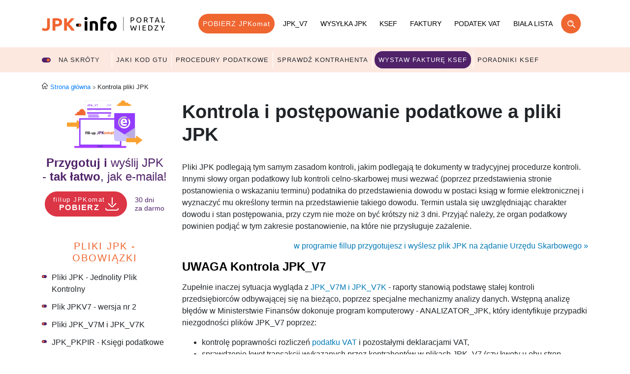

--- FILE ---
content_type: text/html; charset=UTF-8
request_url: https://jpk.info.pl/pliki-jpk/kontrola-jednolity-plik-kontrolny-elektroniczne-kontrole-ksiegowosci-przedsiebiorstw/
body_size: 13988
content:
<!doctype html>
<html lang="pl">
<head>
    <!--CMSLabTailorID server=144 page=39 ver=1 lang=pl-->
    <!--CMSLabTailorFTP date=Fri, 16 Jan 2026 13:37:58 +0100-->
    
<script>
// Define dataLayer and the gtag function.
	window.dataLayer = window.dataLayer || [];
	function gtag(){dataLayer.push(arguments);}

	let ad_storage = 'denied';
	let analytics_storage = 'denied';
	let ad_user_data = 'denied';
	let ad_personalization = 'denied';

	if (document.cookie.split(';').some((item) => item.includes('ad_storage=true'))) {
		ad_storage = 'granted';
	}
	if (document.cookie.split(';').some((item) => item.includes('ad_user_data=true'))) {
		ad_user_data = 'granted';
	}
	if (document.cookie.split(';').some((item) => item.includes('ad_personalization=true'))) {
		ad_personalization = 'granted';
	}
	if (document.cookie.split(';').some((item) => item.includes('analytics_storage=true'))) {
		analytics_storage = 'granted';
	}
	// Default ad_storage to 'denied'.
	gtag('consent', 'default', {
		'ad_storage': ad_storage,
		'ad_user_data': ad_user_data,
		'ad_personalization': ad_personalization,
		'analytics_storage': analytics_storage
	});
	gtag('set', 'ads_data_redaction', (ad_storage==='granted'?false:true));
	dataLayer.push({ event: 'default_consent'});

	let COOKIE_NAME = 'efile-cookie-144';
	let COOKIE_PATH = '/cms/inc/1/cookieinfo.html';
	// let COOKIE_TOP_LEVEL_DOMAIN = true;
</script>
            
<script>
    var dataLayer = window.dataLayer || [];
    dataLayer.push({
    'event': 'general_information',
    'dataSource': 'www'
    });
</script>
<!-- Google Tag Manager -->
<script>(function(w,d,s,l,i){w[l]=w[l]||[];w[l].push({'gtm.start':
new Date().getTime(),event:'gtm.js'});var f=d.getElementsByTagName(s)[0],
j=d.createElement(s),dl=l!='dataLayer'?'&l='+l:'';j.async=true;j.src=
'https://www.googletagmanager.com/gtm.js?id='+i+dl;f.parentNode.insertBefore(j,f);
})(window,document,'script','dataLayer','GTM-PW9W2HC');</script>
<!-- End Google Tag Manager -->

    <title>Kontrola i postępowanie podatkowe a pliki JPK | JPKinfo</title>
    <meta name="robots" content="all">
    <meta charset="utf-8">
    <meta name="generator" content="CMSLabTailor 15.4.3">
    <meta http-equiv="Cache-control" content="public" max-age="31536000">
        <meta name="author" content="e-file sp. z o.o.">
    
    
    
    <meta name="description" content="Kontrola JPK. Pliki JPK podlegają tym samym zasadom kontroli, jakim podlegają te dokumenty w tradycyjnej procedurze kontroli.">
    <meta name="keywords" content="kontrola jpk">
    
     
                <meta content="IE=edge" http-equiv="X-UA-Compatible">
                <meta name="viewport" content="width=device-width, initial-scale=1.0, maximum-scale=1, user-scalable=0">
            
                    <meta property="og:title" content="Kontrola i postępowanie podatkowe a pliki JPK | JPKinfo" />
                    <meta property="og:description" content="Kontrola JPK. Pliki JPK podlegają tym samym zasadom kontroli, jakim podlegają te dokumenty w tradycyjnej procedurze kontroli." />
                    <meta property="og:image" content="https://jpk.info.pl/cms/img/u/og/og_fl.jpg" />
                
    <link rel="shortcut icon" href="../../cms/img/1/imgnpm/favicon/fl/favicon.ico">

    <link rel="stylesheet" type="text/css" href="../../cms/img/1/build/prod/css/main.css">
    <script type="application/ld+json">{"@context":"http:\/\/schema.org","@type":"Organization","name":"e-file sp. z o.o.","url":"https:\/\/e-file.pl\/","description":"e-file  udoskonala komunikacj\u0119 z organami administracji poprzez dostarczanie intuicyjnego oprogramowania, u\u0142atwiaj\u0105cego szybkie i bezb\u0142\u0119dne wype\u0142nianie oraz wysy\u0142anie obowi\u0105zkowych dokument\u00f3w elektronicznych. Dzi\u0119ki temu wype\u0142nianie dowolnych obowi\u0105zk\u00f3w urz\u0119dowych jest proste, nowoczesne, elektroniczne i zgodne z najnowszymi przepisami prawa. Nasze programy pomagaj\u0105 podatnikom w prosty spos\u00f3b rozliczy\u0107 elektronicznie PIT. Umo\u017cliwiaj\u0105 r\u00f3wnie\u017c ksi\u0119gowym i przedsi\u0119biorcom szybkie i kompletne za\u0142atwienie szeroko poj\u0119tych e-formalno\u015bci.","email":"biuro@e-file.pl","telephone":"+48 61 307 17 77","vatID":"7811934421","logo":{"@type":"ImageObject","url":"https:\/\/www.e-file.pl\/cms\/img\/3\/imgnpm\/logo\/logo_ef.png"},"image":{"@type":"ImageObject","url":"https:\/\/www.e-file.pl\/cms\/img\/3\/imgnpm\/og\/og_ef.jpg"},"contactPoint":{"@type":"ContactPoint","telephone":"+48 61 307 17 77","email":"biuro@e-file.pl","contactType":"customer service"},"address":{"@type":"PostalAddress","streetAddress":"ul. Rubie\u017c 46 C4\/91","addressLocality":"Pozna\u0144","postalCode":"61-612","addressCountry":"PL"},"sameAs":["https:\/\/www.facebook.com\/epity,https:\/\/www.facebook.com\/formularze,https:\/\/www.facebook.com\/aplikacjafirmly","https:\/\/www.youtube.com\/@e-file"]}</script>
</head>
<body  class="bd1 jpkinfo" >

<svg aria-hidden="true" style="position: absolute; width: 0; height: 0; overflow: hidden;"><defs/><symbol id="chatgpt" viewBox="0 0 24 24"><path d="M297.06 130.97a79.712 79.712 0 0 0-6.85-65.48c-17.46-30.4-52.56-46.04-86.84-38.68A79.747 79.747 0 0 0 143.24 0C108.2-.08 77.11 22.48 66.33 55.82a79.754 79.754 0 0 0-53.31 38.67c-17.59 30.32-13.58 68.54 9.92 94.54a79.712 79.712 0 0 0 6.85 65.48c17.46 30.4 52.56 46.04 86.84 38.68a79.687 79.687 0 0 0 60.13 26.8c35.06.09 66.16-22.49 76.94-55.86a79.754 79.754 0 0 0 53.31-38.67c17.57-30.32 13.55-68.51-9.94-94.51l-.01.02ZM176.78 299.08a59.77 59.77 0 0 1-38.39-13.88c.49-.26 1.34-.73 1.89-1.07l63.72-36.8a10.36 10.36 0 0 0 5.24-9.07v-89.83l26.93 15.55c.29.14.48.42.52.74v74.39c-.04 33.08-26.83 59.9-59.91 59.97ZM47.94 244.05a59.71 59.71 0 0 1-7.15-40.18c.47.28 1.3.79 1.89 1.13l63.72 36.8c3.23 1.89 7.23 1.89 10.47 0l77.79-44.92v31.1c.02.32-.13.63-.38.83L129.87 266c-28.69 16.52-65.33 6.7-81.92-21.95h-.01ZM31.17 104.96c7-12.16 18.05-21.46 31.21-26.29 0 .55-.03 1.52-.03 2.2v73.61c-.02 3.74 1.98 7.21 5.23 9.06l77.79 44.91L118.44 224c-.27.18-.61.21-.91.08l-64.42-37.22c-28.63-16.58-38.45-53.21-21.95-81.89l.01-.01Zm221.26 51.49-77.79-44.92 26.93-15.54c.27-.18.61-.21.91-.08l64.42 37.19c28.68 16.57 38.51 53.26 21.94 81.94a59.94 59.94 0 0 1-31.2 26.28v-75.81c.03-3.74-1.96-7.2-5.2-9.06h-.01Zm26.8-40.34c-.47-.29-1.3-.79-1.89-1.13l-63.72-36.8a10.375 10.375 0 0 0-10.47 0l-77.79 44.92V92c-.02-.32.13-.63.38-.83l64.41-37.16c28.69-16.55 65.37-6.7 81.91 22a59.95 59.95 0 0 1 7.15 40.1h.02Zm-168.51 55.43-26.94-15.55a.943.943 0 0 1-.52-.74V80.86c.02-33.12 26.89-59.96 60.01-59.94 14.01 0 27.57 4.92 38.34 13.88-.49.26-1.33.73-1.89 1.07L116 72.67a10.344 10.344 0 0 0-5.24 9.06l-.04 89.79v.02ZM125.35 140 160 119.99l34.65 20V180L160 200l-34.65-20v-40Z" style="fill-rule:nonzero" transform="translate(1 1) scale(.06875)" fill="currentColor"/></symbol><symbol id="claude" viewBox="0 0 24 24"><path d="m105.01 322.07 29.14-16.35.49-1.42-.49-.79h-1.42l-4.87-.3-16.65-.45-14.44-.6-13.99-.75-3.52-.75-3.3-4.35.34-2.17 2.96-1.99 4.24.37 9.37.64 14.06.97 10.2.6 15.11 1.57h2.4l.34-.97-.82-.6-.64-.6-14.55-9.86-15.75-10.42-8.25-6-4.46-3.04-2.25-2.85-.97-6.22 4.05-4.46 5.44.37 1.39.37 5.51 4.24 11.77 9.11 15.37 11.32 2.25 1.87.9-.64.11-.45-1.01-1.69-8.36-15.11-8.92-15.37-3.97-6.37-1.05-3.82c-.37-1.57-.64-2.89-.64-4.5l4.61-6.26 2.55-.82 6.15.82 2.59 2.25 3.82 8.74 6.19 13.76 9.6 18.71 2.81 5.55 1.5 5.14.56 1.57h.97v-.9l.79-10.54 1.46-12.94 1.42-16.65.49-4.69 2.32-5.62 4.61-3.04 3.6 1.72 2.96 4.24-.41 2.74-1.76 11.44-3.45 17.92-2.25 12h1.31l1.5-1.5 6.07-8.06 10.2-12.75 4.5-5.06 5.25-5.59 3.37-2.66h6.37l4.69 6.97-2.1 7.2-6.56 8.32-5.44 7.05-7.8 10.5-4.87 8.4.45.67 1.16-.11 17.62-3.75 9.52-1.72 11.36-1.95 5.14 2.4.56 2.44-2.02 4.99-12.15 3-14.25 2.85-21.22 5.02-.26.19.3.37 9.56.9 4.09.22h10.01l18.64 1.39 4.87 3.22 2.92 3.94-.49 3-7.5 3.82-10.12-2.4-23.62-5.62-8.1-2.02h-1.12v.67l6.75 6.6 12.37 11.17 15.49 14.4.79 3.56-1.99 2.81-2.1-.3-13.61-10.24-5.25-4.61-11.89-10.01h-.79v1.05l2.74 4.01 14.47 21.75.75 6.67-1.05 2.17-3.75 1.31-4.12-.75-8.47-11.89-8.74-13.39-7.05-12-.86.49-4.16 44.81-1.95 2.29-4.5 1.72-3.75-2.85-1.99-4.61 1.99-9.11 2.4-11.89 1.95-9.45 1.76-11.74 1.05-3.9-.07-.26-.86.11-8.85 12.15-13.46 18.19-10.65 11.4-2.55 1.01-4.42-2.29.41-4.09 2.47-3.64 14.74-18.75 8.89-11.62 5.74-6.71-.04-.97h-.34l-39.15 25.42-6.97.9-3-2.81.37-4.61 1.42-1.5 11.77-8.1-.04.04.01.04Z" style="fill-rule:nonzero" transform="matrix(.14405 0 0 .14405 -9.609 -30.873)" fill="currentColor"/></symbol><symbol id="facebook" viewBox="0 0 48 48"><path d="M26.038 33.436V56.6a1.442 1.442 0 0 1-1.435 1.432h-6.638V47.954h3.383l.506-3.929h-3.895v-2.511c0-1.139.314-1.912 1.947-1.912h2.081v-3.516a27.961 27.961 0 0 0-3.034-.157c-3 0-5.056 1.831-5.056 5.2v2.9H10.5v3.929h3.4v10.08H1.436A1.446 1.446 0 0 1 0 56.6V33.436A1.446 1.446 0 0 1 1.436 32H24.6a1.446 1.446 0 0 1 1.438 1.436Z" style="fill:#4b1166;fill-rule:nonzero" transform="translate(0 -58.99) scale(1.84346)" fill="currentColor"/></symbol><symbol id="google-ai" viewBox="0 0 24 24"><path d="M125.365 32a101.161 101.161 0 0 0-11.599 21.334H64c-23.564 0-42.666 19.102-42.666 42.666v149.334C21.334 268.898 40.436 288 64 288h149.334C236.898 288 256 268.898 256 245.334V179.93a101.578 101.578 0 0 0 21.334-15.367v80.771c0 35.346-28.654 64-64 64H64c-35.346 0-64-28.654-64-64V96c0-35.346 28.654-64 64-64h61.365Z" style="fill-rule:nonzero" transform="matrix(.07268 0 0 .07268 1.146 .758)" fill="currentColor"/><path d="M281.333 71.524c-12.327-5.306-23.112-12.586-32.361-21.83-9.244-9.244-16.524-20.034-21.83-32.361a95.906 95.906 0 0 1-4.929-14.559A3.661 3.661 0 0 0 218.666 0a3.66 3.66 0 0 0-3.546 2.774 96.092 96.092 0 0 1-4.929 14.559c-5.307 12.327-12.586 23.117-21.831 32.361-9.244 9.244-20.034 16.524-32.361 21.83a95.906 95.906 0 0 1-14.559 4.929A3.662 3.662 0 0 0 138.666 80a3.662 3.662 0 0 0 2.774 3.547 96.055 96.055 0 0 1 14.559 4.929c12.327 5.306 23.113 12.586 32.361 21.83 9.249 9.244 16.524 20.034 21.831 32.361a95.906 95.906 0 0 1 4.929 14.559 3.66 3.66 0 0 0 3.546 2.774 3.661 3.661 0 0 0 3.547-2.774 96.092 96.092 0 0 1 4.929-14.559c5.306-12.327 12.586-23.113 21.83-32.361 9.244-9.244 20.034-16.524 32.361-21.83a95.918 95.918 0 0 1 14.56-4.929A3.662 3.662 0 0 0 298.666 80a3.662 3.662 0 0 0-2.773-3.547 96.104 96.104 0 0 1-14.56-4.929Z" style="fill-rule:nonzero" transform="matrix(.07268 0 0 .07268 1.146 .758)" fill="currentColor"/></symbol><symbol id="grok" viewBox="0 0 24 24"><path d="m13.237 21.041 11.082-8.19c.543-.402 1.319-.245 1.578.378 1.363 3.289.754 7.242-1.957 9.956-2.71 2.714-6.482 3.309-9.929 1.954l-3.766 1.745c5.401 3.697 11.96 2.782 16.059-1.324 3.251-3.255 4.258-7.692 3.316-11.693l.009.009c-1.365-5.878.336-8.227 3.82-13.031.082-.114.165-.228.247-.345l-4.585 4.591v-.015L13.234 21.044M10.95 23.031c-3.877-3.708-3.208-9.446.1-12.755 2.446-2.449 6.454-3.448 9.952-1.979l3.757-1.737c-.676-.49-1.544-1.017-2.539-1.387A12.466 12.466 0 0 0 8.675 7.901C5.156 11.424 4.05 16.84 5.95 21.462c1.419 3.454-.907 5.898-3.251 8.364-.831.874-1.664 1.749-2.335 2.674l10.583-9.466" style="fill-rule:nonzero" transform="matrix(.64 0 0 .64 1.1 1.44)" fill="currentColor"/></symbol><symbol id="perplexity" viewBox="0 0 24 24"><path d="M22.398 7.09h-2.311V.068l-7.509 6.354V.158h-1.156v6.196L4.49 0v7.09H1.602v10.397H4.49V24l6.932-6.359v6.2h1.156v-6.047l6.932 6.181v-6.488h2.888V7.09Zm-3.466-4.531V7.09h-5.355l5.355-4.531Zm-13.286.067 4.869 4.464H5.646V2.626ZM2.758 16.332V8.245h7.847L4.49 14.36v1.972H2.758Zm2.888 5.04v-6.534l5.776-5.776v7.011l-5.776 5.299Zm12.708.025-5.776-5.151V9.062l5.776 5.776v6.559Zm2.889-5.065H19.51V14.36l-6.115-6.115h7.848v8.087Z" style="fill-rule:nonzero" transform="matrix(.93682 0 0 .93682 .758 .758)" fill="currentColor"/></symbol></svg>
<div class="navbar navbar-expand-lg header">
    <div class="container">
        
<a class="navbar-brand" href="../../">jpk-info - Portal wiedzy </a>

        <button class="navbar-toggle" type="button">
            <span class="navbar-toggle-icon"></span>
        </button>
        <div class="navbar-menu">
            <div class="container">
                

<ul class="nav navbar-nav">
	
	<li class="nav-item navbar-nav-item">
		<a href="#" class="nav-link navbar-nav-link btn btn-primary link_changer link_download_event">POBIERZ JPKomat</a>
		
	</li>
	
	<li class="nav-item navbar-nav-item">
		<a href="../../jpk-v7/jpk_v7m-deklaracja-miesieczna-jednolity-plik-kontrolny-vat/" class="nav-link navbar-nav-link">JPK_V7</a>
		
	</li>
	
	<li class="nav-item navbar-nav-item">
		<a href="../../wysylka-jpk/" class="nav-link navbar-nav-link">Wysyłka JPK</a>
		
	</li>
	
	<li class="nav-item navbar-nav-item">
		<a href="../../faktury/e-faktura-ustrukturyzowana-ksef/" class="nav-link navbar-nav-link">KSeF</a>
		
	</li>
	
	<li class="nav-item navbar-nav-item">
		<a href="../../faktury/" class="nav-link navbar-nav-link">Faktury</a>
		
	</li>
	
	<li class="nav-item navbar-nav-item">
		<a href="../../podatek-vat/" class="nav-link navbar-nav-link">Podatek VAT</a>
		
	</li>
	
	<li class="nav-item navbar-nav-item">
		<a href="../../biala-lista-vat/" class="nav-link navbar-nav-link">Biała lista</a>
		
	</li>
	
	<li class="nav-item navbar-nav-item">
		<a href="../../pomoc/" class="nav-link navbar-nav-link btn search">Szukaj w serwisie</a>
		
	</li>
	
</ul>


            </div>
        </div>
    </div>
    

<div class="shortcuts">
    <div>
        <div class="container">
            <div class="shortcuts-content">
                <div class="shortcuts-label">
                    <div>
                        <span class="switch"></span>
                        Na skróty                    </div>
                </div>
                <div class="shortcuts-menu">
                    <div>
                        
                            <div class="shortcuts-menu__item ">
                                <a href="../../jpk-v7/gtu-oznaczenie-grupowanie-towaru-uslug-plik-jpk-v7m-jpkv7k/">Jaki kod GTU</a>
                            </div>
                        
                            <div class="shortcuts-menu__item ">
                                <a href="../../jpk-v7/procedury-podatkowe-oznaczenia-jpk-v7m-v7k/">Procedury podatkowe</a>
                            </div>
                        
                            <div class="shortcuts-menu__item ">
                                <a href="../../biala-lista-vat/">Sprawdź kontrahenta</a>
                            </div>
                        
                            <div class="shortcuts-menu__item menu-lookatme ">
                                <a href="https://www.fillup.pl/online/e-faktury/faktury?partner=jpknaskroty">Wystaw fakturę KSeF</a>
                            </div>
                        
                            <div class="shortcuts-menu__item ">
                                <a href="../../krajowy-system-e-faktur/">Poradniki KSeF</a>
                            </div>
                                            </div>
                </div>
            </div>
        </div>
    </div>
</div>

    
    
    
</div>




<div class="main">
    <div class="container">

        <div class="row">
            <div class="col-lg-12 main-top">
            

<nav aria-label="breadcrumb">
    <ol class="breadcrumb">
                    <li class="breadcrumb-item"
                >
                                    <a href="https://jpk.info.pl/">
                        Strona główna                    </a>
                            </li>
                    <li class="breadcrumb-item active"
                 aria-current="page">
                                    Kontrola pliki JPK                            </li>
            </ol>
</nav>

<script type="application/ld+json">{ "@context": "https://schema.org", "@type": "BreadcrumbList", "itemListElement": [{ "@type": "ListItem", "position": 1, "name": "Strona główna", "item": "https://jpk.info.pl/"}, { "@type": "ListItem", "position": 2, "name": "Kontrola pliki JPK"}]}</script>

            
            </div>
        </div>

        <div class="row">
            <div class="col-xs-12 col-lg-3 sidebar">
                


<div class="jpk-download mb-5">
            <a class="link_changer" href="https://download.fillup.pl/down/setup_fillUp_jpkinfopliki--jpkinfo.exe" title="Pobierz program na komputer - 30 dni za darmo!"
           onclick="dataLayer.push({'event': 'download_click', 'page_type' : 'download_PLIKI', 'section_name' : 'SIDEBAR', 'element_type' : 'IMG'});">
            <img src="../../cms/img/u/site_elements/fillup_jpk_pobierz.svg" width="100%"
                 alt="Pobierz program na komputer - 30 dni za darmo!"/></a>
    
    <h4><a class="link_changer" title="Pobierz program na komputer - 30 dni za darmo!" href="#"><strong>Przygotuj i </strong>wyślij JPK - <strong>tak łatwo</strong>, jak e‑maila!</a></h4>

    <div class="jpk-download-buttons">
        <a class="btn btn-sm btn-secondary download link_changer" href="https://download.fillup.pl/down/setup_fillUp_jpkinfopliki--jpkinfo.exe" title="Pobierz program na komputer - 30 dni za darmo!"
           onclick="dataLayer.push({'event': 'download_click', 'page_type' : 'download_PLIKI', 'section_name' : 'SIDEBAR', 'element_type' : 'BUT'});">
            <small>fillup JPKomat</small>
            POBIERZ
        </a>
        <div class="jpk-download-buttons-more">
            30 dni<br/>za darmo
        </div>
    </div>
</div>









<div class="td td10 nav-box" >
	<div id="303334" class="anchor-link"></div>
	
	
	
	<div class="td__title"><h5>Pliki JPK - Obowiązki</h5></div>
	
	<div class="td__plain">
		
        <div class="td__plain__menu">
<nav>
	<ul class="nav">
		<li class=""><a href="../" class="menu">Pliki JPK - Jednolity Plik Kontrolny</a></li><li class=""><a href="../jpkv7-wersja-nr-2/" class="">Plik JPKV7 - wersja nr 2</a></li><li class=""><a href="../../jpk-v7/jpk_v7m-deklaracja-miesieczna-jednolity-plik-kontrolny-vat/" class="menu">Pliki JPK_V7M i JPK_V7K</a></li><li class="submenu"><a href="../ksiegi-podatkowe-obowiazek-jpk_pkpir/" class="menu">JPK_PKPIR - Księgi podatkowe</a><div class="nav-item-submenu">
<nav>
	<ul class="nav">
		<li class=""><a href="../ksiegi-podatkowe-obowiazek-jpk_pkpir/dokumentowanie-kosztow/" class="">Dokumentowanie kosztów dowodami wewnętrznymi</a></li><li class=""><a href="../ksiegi-podatkowe-obowiazek-jpk_pkpir/zasady-ujmowania-kosztow/" class="">KPiR koszty wynagrodzeń</a></li><li class=""><a href="../ksiegi-podatkowe-obowiazek-jpk_pkpir/ksiegowanie-kosztow/" class="">KPiR księgowanie kosztów</a></li><li class=""><a href="../ksiegi-podatkowe-obowiazek-jpk_pkpir/ksiegowanie-przychodow/" class="">KPiR księgowanie przychodów</a></li><li class=""><a href="../ksiegi-podatkowe-obowiazek-jpk_pkpir/podstawa-prawna/" class="">KPiR podstawa prawna</a></li><li class=""><a href="../ksiegi-podatkowe-obowiazek-jpk_pkpir/ogolne-zasady-cz-1/" class="">KPiR zasady ogólne cz. 1</a></li><li class=""><a href="../ksiegi-podatkowe-obowiazek-jpk_pkpir/zasady-ogolne-cz-2/" class="">KPiR zasady ogólne cz. 2</a></li><li class=""><a href="../ksiegi-podatkowe-obowiazek-jpk_pkpir/roznice-kursowe-przeliczenie/" class="">KPiR różnice kursowe - przeliczenie</a></li>
	</ul>
</nav>
</div></li><li class=""><a href="../jpk_sf-e-sprawozdania-finansowe/" class="menu">JPK_SF e-Sprawozdania finansowe</a></li><li class=""><a href="../podatek-cukrowy-cuk/" class="menu">Podatek cukrowy - JPK CUK-2</a></li><li class="active"><a href="." class="menu active">Kontrola podatkowa - pliki JPK</a></li><li class=""><a href="../termin-i-forma-zadania-pliku-jpk/" class="menu">Termin i forma żądania pliku JPK</a></li><li class=""><a href="../bezpieczenstwo-danych-plik-program-jpk/" class="menu">Bezpieczeństwo danych w plikach JPK</a></li><li class=""><a href="../../jpk-v7/przyklad-rozliczenie-jpk-v7m-plik-xml/" class="menu">Przykładowe pliki JPK_V7 (XML i PDF)</a></li>
	</ul>
</nav>
</div>
        
	</div>
	
</div>


                
                

                
                
                


<section class="banner-box">
    
            <a target="_blank" class="banner-box-link" href="https://www.fillup.pl/k24/?partner=kk24_fillup_k24" title=""></a>
    
    <div>
        <div data-banner-src="../../cms/img/1/imgsrc/banners/2024/k24/k24_promocja_2.webp?partner=kk24_fillup_k24" class="loader"></div>
    </div>
</section>




<div class="td td10 news-box" >
	<div id="303439" class="anchor-link"></div>
	
	
	
	<div class="td__title"><a href="../../aktualnosci/" title="Aktualności"><h5>Aktualności</h5></a></div>
	
	<div class="td__plain">
		
        <div class="td__plain__menu"></div>
        
    <div class="list tools news">
        <div>
            
                <a title="Zagraniczni podatnicy a obowiązek korzystania z KSeF"
                   href="../../aktualnosci/2026/zagraniczni-podatnicy-a-obowiazek-korzystania-z-ksef/"
                   class="list-item"
                   title="Ministerstwo Finansów przygotowało projekt objaśnień podatkowych dotyczący zasad ustalania stałego miejsca prowadzenia działalności gospodarczej na terytorium Polski.">
                    <span class="list-item__text"><strong>2026-01-08</strong> Zagraniczni podatnicy a obowiązek korzystania z KSeF</span>
                    <span class="list-item__action">więcej&nbsp;&raquo;</span>
                </a>
                </li>
            
                <a title="Datą wystawienia faktury KSeF w trybie offline24 jest data wskazana na tej fakturze"
                   href="../../aktualnosci/2026/--------------------------/"
                   class="list-item"
                   title="Podatnik, który nie z własnej winy wystawi fakturę w KSeF z opóźnieniem, powinien przyjąć, że datą jej wystawienia jest data wskazana w polu P_1">
                    <span class="list-item__text"><strong>2026-01-07</strong> Datą wystawienia faktury KSeF w trybie offline24 jest data wskazana na tej fakturze</span>
                    <span class="list-item__action">więcej&nbsp;&raquo;</span>
                </a>
                </li>
            
                <a title="Datą wystawienia faktury KSeF w trybie offline24 jest data wskazana na tej fakturze"
                   href="../../aktualnosci/2025/faktura-ksef-w-trybie-offline24/"
                   class="list-item"
                   title="Podatnik, który nie z własnej winy wystawi fakturę w KSeF z opóźnieniem, powinien przyjąć, że datą jej wystawienia jest data wskazana w polu P_1">
                    <span class="list-item__text"><strong>2026-01-07</strong> Datą wystawienia faktury KSeF w trybie offline24 jest data wskazana na tej fakturze</span>
                    <span class="list-item__action">więcej&nbsp;&raquo;</span>
                </a>
                </li>
            
                <a title="Cena jednostkowa netto bez ułamków groszy"
                   href="../../aktualnosci/2025/cena-jednostkowa-netto-bez-ilamkow-groszy/"
                   class="list-item"
                   title="Nawet jeśli struktura logiczna faktury w KSeF umożliwia podawanie cen jednostkowych netto z dokładnością do ułamkowych części grosza, takie faktury byłyby niezgodnie z przepisami ustawy o VAT.">
                    <span class="list-item__text"><strong>2025-12-23</strong> Cena jednostkowa netto bez ułamków groszy</span>
                    <span class="list-item__action">więcej&nbsp;&raquo;</span>
                </a>
                </li>
            
                <a title="Rozporządzenia wykonawcze dotyczące Krajowego Systemu e-Faktur"
                   href="../../aktualnosci/2025/rozporzadzenia-wykonwcze-dotyczace-krajowego-systemu-efaktur/"
                   class="list-item"
                   title="Minister Finansów i Gospodarki podpisał w grudniu cztery rozporządzenia wykonawcze związane z funkcjonowaniem Krajowego Systemu e-Faktur (KSeF).">
                    <span class="list-item__text"><strong>2025-12-19</strong> Rozporządzenia wykonawcze dotyczące Krajowego Systemu e-Faktur</span>
                    <span class="list-item__action">więcej&nbsp;&raquo;</span>
                </a>
                </li>
                    </div>
    </div>

	</div>
	
</div>


            </div>
            <div class="col-xs-12 col-lg-9 page-content">
                
                
                

<div class="td td0" >
	<div id="303113" class="anchor-link"></div>
	
	
	
	<div class="td__title"><h1>Kontrola i postępowanie podatkowe a pliki JPK</h1></div>
	
	<div class="td__plain">
		<p>Pliki JPK podlegają tym samym zasadom kontroli, jakim podlegają te dokumenty w tradycyjnej procedurze kontroli. Innymi słowy organ podatkowy lub kontroli celno-skarbowej musi wezwać (poprzez przedstawienia stronie postanowienia o wskazaniu terminu) podatnika do przedstawienia dowodu w postaci ksiąg w formie elektronicznej i wyznaczyć mu określony termin na przedstawienie takiego dowodu. Termin ustala się uwzględniając charakter dowodu i stan postępowania, przy czym nie może on być krótszy niż 3 dni. Przyjąć należy, że organ podatkowy powinien podjąć w tym zakresie postanowienie, na które nie przysługuje zażalenie.</p>
<p style="text-align: right;"> <a title="Pliki JPK w fillup na www.druki-formularze.pl" href="https://www.druki-formularze.pl/kategoria/jpk-jednolity-plik-kontrolny" target="_blank" rel="noopener">w programie fillup przygotujesz i wyślesz plik JPK na żądanie Urzędu Skarbowego »</a></p>
<h2>UWAGA Kontrola JPK_V7</h2>
<p>Zupełnie inaczej sytuacja wygląda z <a href="../../jpk-v7/jpk_v7m-deklaracja-miesieczna-jednolity-plik-kontrolny-vat/">JPK_V7M i JPK_V7K</a> - raporty stanowią podstawę stałej kontroli przedsiębiorców odbywającej się na bieżąco, poprzez specjalne mechanizmy analizy danych. Wstępną analizę błędów w Ministerstwie Finansów dokonuje program komputerowy - ANALIZATOR_JPK, który identyfikuje przypadki niezgodności plików JPK_V7 poprzez:</p>
<ul>
<li>kontrolę poprawności rozliczeń <a href="../../podatek-vat/">podatku VAT</a> i pozostałymi deklaracjami VAT,</li>
<li>sprawdzenie kwot transakcji wykazanych przez kontrahentów w plikach JPK_V7 (czy kwoty u obu stron transakcji są takie same,</li>
<li>weryfikację statusu podmiotów - uczestników transakcji i weryfikację prawa odliczenia podatku (forma automatycznej kontroli krzyżowej w oparciu o podawany w JPK_V7 numer NIP kontrahenta - wykrywane jest m.in. czy kontrahent ma prawo naliczyć VAT od transakcji, czy jest podatnikiem VAT czynnym, czy skłądający deklaracje miał prawo odliczenia VAT i czy zachował należytą staranność przy weryfikacji kontrahenta - <a href="../../biala-lista-vat/">biała lista</a>).</li>
</ul>
<blockquote class="potykaczA"><strong><a class="link_changer" href="#">Pobierz fillup - wystawiaj faktury i wyślij JPK_V7 z kodami GTU.</a> </strong><br />W <strong><span style="color: #4b1166;">JPK</span><span style="color: #f37b20;">omacie</span></strong> fillup kompleksowo pomożemy Ci w całym procesie - od wystawienia faktur z kodami GTU i procedurami podatkowymi, przez import do ewidencji VAT, weryfikację poprawności danych i wysyłkę online plików JPK_V7M lub V7K do urzędu skarbowego. Przygotuj i wyślij nowe pliki JPK_V7z kodami GTU. Program fillup daje także możliwość konwersji z starego pliku JPK_VAT na plik JPK_V7M lub JPK_V7K.<br /><a class="link_changer" href="#">Pobierz program fillup na komputer i sprawdź fillup z obsługą kodów GTU »</a></blockquote>
<p>Dopiero na etapie wyłapania niezgodności przez JPK_Analizotor następuje kontrola przez urzędnika, który weryfikuje na bieżąco transakcje wątpliwe i inicjuje wszczęcie kontroli podatkowej na podstawie posiadanych już danych z plików JPK. Kontrola nie dotyczy zatem samej treści ewidencji VAT, lecz wydania decyzji ustalającej na podstawie zgromadzonego już - bez żadnego wezwania, na bieżąco - materiału źródłowego zawartego w plikach JPK. </p>
<p>W pozostałych przypadkach (poza JPK_V7) w trakcie postępowania inicjatywa przekazania dowodu w postaci pliku JPK pozostaje po stronie organu podatkowego lub kontrolującego. Podatnik bez wezwania nie powinien dostarczać ksiąg w postaci plików JPK. Organ może zatem zażądać albo:</p>
<ul>
<li>pliku JPK obejmującego księgi, albo</li>
<li>dowodu w postaci ksiąg podatkowych.</li>
</ul>
<h3>Uwaga</h3>
<p>W przypadku prowadzenia ksiąg podatkowych przy użyciu programów komputerowych, organ podatkowy może żądać przekazania całości lub części tych ksiąg oraz dowodów księgowych za pomocą środków komunikacji elektronicznej lub na informatycznych nośnikach danych, w postaci elektronicznej, wskazując rodzaj ksiąg podatkowych oraz okres, którego dotyczą.</p>
<p>Kontrowersyjność budzić może postępowanie, w którym podatnik, mimo obowiązku, przedstawi w postępowaniu kontrolnym, zamiast JPK – księgi w postaci dokumentu elektronicznego lub papierowego, ale nie będącego plikiem JPK. Takie księgi mogą zostać uznane za rzetelne i prawidłowe i mogą być dowodem w postępowaniu kontrolnym. Nie ma bowiem podstaw by, księgi uznać za inne niż :</p>
<ul>
<li>rzetelne, jeżeli dokonywane w nich zapisy odzwierciedlają stan rzeczywisty,</li>
<li>niewadliwe skoro są prowadzone zgodnie z zasadami wynikającymi z odrębnych przepisów podatkowych i rachunkowych.</li>
</ul>
<p>Księgi podatkowe prowadzone rzetelnie i w sposób niewadliwy stanowią dowód tego, co wynika z zawartych w nich zapisów.</p>
<p>Natomiast przedstawienie ksiąg w postaci JPK nie ogranicza możliwości organu podatkowego do prowadzenia postępowania na miejscu – w siedzibie podatnika.</p>
<p>Czynności kontrolne prowadzone są w siedzibie kontrolowanego, w innym miejscu przechowywania dokumentacji oraz w miejscach związanych z prowadzoną przez niego działalnością i w godzinach jej prowadzenia, a w przypadku skrócenia w toku kontroli czasu prowadzenia działalności - czynności kontrolne mogą być prowadzone przez 8 godzin dziennie. W przypadku gdy księgi podatkowe są prowadzone lub przechowywane poza siedzibą kontrolowanego, kontrolowany na żądanie kontrolującego obowiązany jest zapewnić dostęp do ksiąg w swojej siedzibie albo w miejscu ich prowadzenia lub przechowywania, jeżeli udostępnienie ich w siedzibie może w znacznym stopniu utrudnić prowadzenie przez kontrolowanego bieżącej działalności.</p>
<p>Kontrolujący, w zakresie wynikającym z upoważnienia, są w szczególności uprawnieni do:</p>
<ol>
<li>wstępu na grunt oraz do budynków, lokali lub innych pomieszczeń kontrolowanego;</li>
<li>wstępu do lokali mieszkalnych;</li>
<li>żądania okazania majątku podlegającego kontroli oraz do dokonania jego oględzin;</li>
<li>żądania udostępniania akt, ksiąg i wszelkiego rodzaju dokumentów związanych z przedmiotem kontroli oraz do sporządzania z nich odpisów, kopii, wyciągów, notatek, wydruków i udokumentowanego pobierania danych w formie elektronicznej;</li>
<li>zbierania innych niezbędnych materiałów w zakresie objętym kontrolą;</li>
<li>zabezpieczania zebranych dowodów;</li>
<li>legitymowania osób w celu ustalenia ich tożsamości, jeżeli jest to niezbędne dla potrzeb kontroli;</li>
<li>żądania przeprowadzenia spisu z natury;</li>
<li>przesłuchiwania świadków, kontrolowanego oraz innych osób wymienionych w <u>art. 287 § 4</u>;</li>
<li>zasięgania opinii biegłych. </li>
</ol>
<p>Kontrolujący może zażądać wydania, na czas trwania kontroli, za pokwitowaniem:</p>
<ol>
<li>próbek towarów;</li>
<li>akt, ksiąg i dokumentów, o których mowa w § 1 pkt 4:
<ol style="list-style-type: lower-alpha;">
<li style="padding-left: 30px;">w razie powzięcia uzasadnionego podejrzenia, że są one nierzetelne, lub</li>
<li style="padding-left: 30px;">gdy podatnik nie zapewnia kontrolującym warunków umożliwiających wykonywanie czynności kontrolnych związanych z badaniem tej dokumentacji, a w szczególności nie udostępnia kontrolującym samodzielnego pomieszczenia i miejsca do przechowywania dokumentów.</li>
</ol>
</li>
</ol>
<p>Co istotne – przedstawienie plików JPK nie może spowodować ponownego wezwania do przedstawienia ksiąg i dokumentów (żądanie wskazane powyżej) w innej postaci, np. na komputerze w siedzibie podmiotu. Dowód został bowiem już dostarczony zgodnie z wezwaniem organu kontrolującego, a odmowa nie powinna zostać uznana za utrudnianie postępowania.</p>
<h2>Kary za niespełnienie żądania co do plików JPK</h2>
<p>Na podmiot kontrolowany, który utrudnia postępowanie podatkowe nałożona może być kara do 2800 zł (na podmiot, który mimo prawidłowego wezwania organu podatkowego nie przedstawi w wyznaczonym terminie ksiąg podatkowych lub dowodów księgowych będących podstawą zapisów w tych księgach).</p>
<p>Niezależnie od tego za utrudnianie lub udaremnianie czynności służbowej grozi:</p>
<ul>
<li>W razie uznania czynności za przestępstwo – sankcja nie niższa niż 1200 zł (może być znacznie wyższa),</li>
<li>W przypadku mniejszej wagi (grzywna za wykroczenie) – sankcja w granicach 360 zł – 72.000 zł</li>
</ul>
<p>Zgodnie z art. 83 § 1 Kodeksu karnego skarbowego kto osobie uprawnionej do przeprowadzenia czynności sprawdzających, kontroli podatkowej, kontroli skarbowej lub czynności kontrolnych w zakresie szczególnego nadzoru podatkowego udaremnia lub utrudnia wykonanie czynności służbowej, w szczególności kto wbrew żądaniu tej osoby nie okazuje księgi lub innego dokumentu dotyczącego prowadzonej działalności gospodarczej lub księgę lub inny dokument niszczy, uszkadza, czyni bezużytecznymi, ukrywa lub usuwa podlega karze grzywny do 720 stawek dziennych. W wypadku mniejszej wagi, sprawca podlega karze grzywny za wykroczenie skarbowe.</p>
<blockquote class="potykaczA"><strong><a class="link_changer" href="#">Pobierz fillup - przygotuj i wyślij JPK tak łatwo, jak e‑maila!</a> </strong><br />W <strong><span style="color: #4b1166;">JPK</span><span style="color: #f37b20;">omacie</span></strong> fillup kompleksowo pomożemy Ci w całym procesie - od wystawienia faktury JPK w fillup, przez import do arkusza sprzedaży, weryfikację i wysyłkę online plików JPK do urzędu skarbowego. <br /><a class="link_changer" href="#">Pobierz program fillup na komputer i sprawdź 30 dni za darmo »</a></blockquote>
        <div class="td__plain__menu"></div>
        
	</div>
	
</div>



                
                
                

<script type="application/ld+json">
    {
        "@context": "https://schema.org",
        "@type": "Article",
        "name": "Kontrola i postępowanie podatkowe a pliki JPK | JPKinfo",
        
        
        
        "publisher": {"@type":"Organization","name":"e-file sp. z o.o.","url":"https:\/\/e-file.pl\/","logo":{"@type":"ImageObject","url":"https:\/\/www.e-file.pl\/cms\/img\/3\/imgnpm\/logo\/logo_ef.png"}}
    }
</script>

                
            </div>

        </div>
    </div>
</div>

<div class="page__footer">
    <div class="container">
        

<div class="page__footer__lev1">
    <div class="row justify-content-center"><div class="col-8 col-sm mb-4 mb-sm-3"><a class="logo logo-fix-height" href="https://www.e-file.pl/" title="e-file.pl"></a></div><div class="col-8 col-sm mb-4 mb-sm-3"><a class="logo " href="https://www.fillup.pl/" title="fillup.pl"></a></div><div class="col-8 col-sm mb-4 mb-sm-3"><a class="logo logo-fix-height" href="https://www.fillup.pl/k24/" title="k24 - księgowość online"></a></div><div class="col-8 col-sm mb-4 mb-sm-3"><a class="logo " href="https://www.fillup.pl/firmly/" title="firmly - firma w aplikacji"></a></div><div class="col-8 col-sm mb-4 mb-sm-3"><a class="logo " href="https://www.e-pity.pl/" title="e-pity.pl"></a></div></div>
</div>
<div class="page__footer__lev2">
    <div class="row mb-2">
            <div class="col-md-6 col-lg-4 mb-2">
                <div class="text"><i class="icon-phone"></i> tel. serwisowy: 61 307 17 77 (08:00 - 20:00)<br /></div>
                <div class="text"><i class="icon-phone"></i> tel. awaryjny: 883 784 626 (16:00 - 20:00)<br /></div>
                <div class="text"><i class="icon-at"></i> mail: <a href="mailto:serwis@fillup.pl"> serwis@fillup.pl</a></div>
            </div>

            <div class="col-xs-12 col-md-6 col-lg-3 mb-2">
                <div class="text">
                    <i class="icon-map-pin"></i>
                    <span>
                    e-file sp. z o.o.<br />
                    <small>(dawniej: e-file sp. z o.o. sp. k.)</small><br />
                    ul. Jeziorańska 12<br />
                    (60-461) Poznań
                </span>
                </div>
            </div>

            <div class="col-xs-12 col-md-6 col-lg-2 mb-2">
                <div class="text">
                    <i class="icon-mark-info-circle"></i>
                    <span>
                    NIP: 7811934421<br />
                    Regon: 365695953<br />
                    KRS: 0001202973</span>
                </div>
            </div>

            <div class="col-xs-12 col-md-6 col-lg-3 mb-2">
                <div class="text">
                    <i class="icon-building-gov"></i>
                    <span>Sąd Rejonowy Poznań Nowe Miasto i Wilda w Poznaniu Wydział VIII Gospodarczy KRS.</span>
                </div>
            </div>
        </div>
        
    
<div class="row justify-content-center reseller">
    <div class="col-lg-6 text-center">
        <a class="btn btn-outline-white btn--more" href="http://reseller.fillup.pl/" title="Dołącz do Programu Resellerskiego fillup i zostań naszym Partnerem.">Dołącz do Programu Resellerskiego fillup i zostań naszym Partnerem.</a>
    </div>
</div>
</div>
<div class="page__footer__lev5">
    
<p><span class="marka-fl">fill<span>up</span><sup>®</sup></span> formalności wypełnione to ponad 160&nbsp;000&nbsp;000 wypełnionych deklaracji i tysiące zadowolonych Klientów.</p>
    <p>Więcej informacji o programie fillup znajdziesz na stronie produktowej <a href="https://www.fillup.pl/" target="_blank">www.fillup.pl</a>:</p>
    <nav class="menu_h">
        <ul class="menu_h">
            <li><a href="#" class="link_changer" title="Pobierz" target="_blank">Pobierz</a></li>
            <li><a href="https://www.fillup.pl/jak-to-dziala/" title="Dlaczego fillup" target="_blank">Dlaczego fillup</a></li>
            <li><a href="https://www.fillup.pl/cennik/" title="Cennik" target="_blank">Cennik</a></li>
            <li><a href="https://www.fillup.pl/pomoc/" title="Pomoc" target="_blank">Pomoc</a></li>
            <li><a href="/sitemap.php" title="Mapa serwisu">Mapa serwisu</a></li>
        </ul>
    </nav>

    <p>Ponad 7&nbsp;000 druków, formularzy, umów i wzorów pism znajdziesz na <a href="https://e-druki.pl/" target="_blank">e-druki.pl</a>,<br> zobacz także <a href="https://www.e-pity.pl/e-deklaracje/" target="_blank">e-deklaracje</a>, <a href="https://www.fillup.pl/e-faktury-ksef/" target="_blank">e-faktury KSeF</a> oraz <a href="https://www.fillup.pl/online/e-faktury/faktury" target="_blank">program do faktur</a> online.</p>

    <p>Szukasz najlepszego sposobu na <a href="https://www.e-pity.pl/pity-2026/" style="text-decoration: underline;">PIT 2026</a> - sprawdź i rozlicz <a href="https://www.e-pity.pl/twoj-e-pit/" style="text-decoration: underline;" title="Sprawdź, rozlicz i wyślij Twój e PIT">Twój e PIT</a>. Wyślij <a href="https://www.e-pity.pl/pit-online/" style="text-decoration: underline;">PIT online</a> z <a href="https://www.e-pity.pl/" title="Twój e-PIT za 2025 w 2026" style="text-decoration: underline;">Programu e-pity 2026</a> za rok 2025.</p>
</div>
<div class="page__footer__lev4">
    <p><a href="https://www.fillup.pl/kontakt/certyfikaty-opinie-i-nagrody/">Sprawdzone przez BUI Stowarzyszenia Księgowych w Polsce</a></p><p>Marki: "fillup" oraz "JPKomat" są zarejestrowanymi znakami towarowymi i podlegają ochronie prawnej.</p><p>Wszelkie prawa zastrzeżone. Copyright 2012-2026 <a title="www.e-file.pl" href="https://www.e-file.pl" target="_blank" rel="noopener">e-file sp. z o.o.</a><br />Serwis ma charakter informacyjny.<br />Warunki korzystania z serwisu zawarte są w <a href="https://www.e-file.pl/regulamin/">Regulaminie</a> i <a href="https://www.e-file.pl/informacje-dotyczace-rodo/">Polityce Prywatności</a>. Serwis wykorzystuje <a href="https://www.e-file.pl/polityka-cookies/">pliki cookies i inne technologie</a>.<br /><span id="cookiemodal_show" class="" style="cursor: pointer;">Modyfikuj Twoje ustawienia prywatności i plików cookies »</span><br />Zastrzeżone nazwy i loga firm, zostały użyte wyłącznie w celu identyfikacji.</p><p><span class="credits"><a href="https://webtailor.pl/realizacje/" target="_blank" rel="noopener">site credits</a></span></p>
</div>
        

        
        
        
        
        


<script type="text/javascript">
    var PARTNERGET                  = '';
    var PARTNER                     = 'jpkinfopliki';
    var GCLIDGET                    = '';

    var SYSTEM_DETECT               = 'mac';
    var DEVICE_DETECT               = 'desktop';
    var SYSTEM_NAME                 = 'Wersja dla MacOS';

    var LINK_POSITION               = 'PLIKI';
    var LINK_DOWNLOAD_EVENT         = "dataLayer.push({'event': 'download_click', 'page_type' : 'download_PLIKI', 'section_name' : 'PLACE', 'element_type' : 'LNK'});";
    var LINK_ONLINE_EVENT           = "dataLayer.push({'event': 'online_click', 'page_type' : 'download_PLIKI', 'section_name' : 'PLACE', 'element_type' : 'LNK'});";

    var LINKS                       = {"link_win":"https:\/\/download.fillup.pl\/down\/setup_fillUp_jpkinfopliki--jpkinfo.exe","link_win64":"https:\/\/download.fillup.pl\/down\/setup_fillUp_jpkinfopliki--jpkinfo--64bit.exe","link_mac":"https:\/\/download.fillup.pl\/down\/setup_fillUp_jpkinfopliki--jpkinfo.pkg","link_linux":"https:\/\/download.fillup.pl\/down\/setup_fillUp_jpkinfopliki--linux.exe","link_iphone":"https:\/\/itunes.apple.com\/us\/app\/fillup-przyjazne-formularze\/id990160529?l=pl&ls=1&mt=8","link_ipad":"https:\/\/itunes.apple.com\/us\/app\/fillup-przyjazne-formularze\/id990160529?l=pl&ls=1&mt=8","link_android":"https:\/\/play.google.com\/store\/apps\/details?id=air.com.efile.fillup.mobile","link_winstore":"https:\/\/download.fillup.pl\/down\/setup_fillUp_jpkinfopliki.exe","link_online":"https:\/\/www.fillup.pl\/online#editor?&partner=jpkinfopliki","link_pdf":"https:\/\/e-druki.pl\/assets\/pdf\/.pdf","link_faktury":"https:\/\/www.fillup.pl\/online\/e-faktury\/faktury","link_efileid":"https:\/\/download.e-file.pl\/down\/setup_efileID.exe","link_changer":"https:\/\/download.fillup.pl\/down\/setup_fillUp_jpkinfopliki--jpkinfo.pkg"};

    var FORM_ID                     = '';
    var CAT_ID                      = '';

    var MOBILE_ONLINE_ONLY          = 0;
</script>


    </div>
</div>
<script type="text/javascript" src="../../cms/img/1/build/prod/js/main.bundle.js?v1768567079"></script>




</body>
</html>



--- FILE ---
content_type: text/css
request_url: https://jpk.info.pl/cms/img/1/build/prod/css/cookies.css
body_size: 215
content:
:root{--shadow-ring-offset:0 0 #0000;--shadow-ring:0 0 #0000;--shadow:0 35px 40px 15px rgba(0,0,0,.3);--color-gray-light:#dee2e6}#cookieinfo{background-color:rgba(0,121,182,.9);bottom:0;display:none;left:0;padding-bottom:1.5rem;padding-top:1.5rem;position:fixed;width:100%;z-index:1999}#cookiemodal{bottom:0;height:auto;top:auto}#cookiemodal .modal-background{display:none}#cookiemodal .modal-dialog{margin-bottom:0}#cookiemodal .modal-content{border-bottom-left-radius:0;border-bottom-right-radius:0;box-shadow:var(--shadow-ring-offset,0 0 transparent),var(--shadow-ring,0 0 transparent),var(--shadow)}@media(max-width:991.98px){#cookiemodal .modal-content{--tw-shadow:0 35px 40px 50px rgba(0,0,0,.3);margin-top:5rem;max-height:85vh}}#cookiemodal .modal-title{color:var(--color-primary);font-size:1.25rem;font-weight:400}#cookiemodal .modal-body,#cookiemodal .modal-content,#cookiemodal .modal-footer,#cookiemodal .modal-header{border:0}#cookiemodal .modal-body .cookie-collapse p:after{background:var(--color-gray-light);border-radius:2rem;content:" « zwiń";display:inline-block;font-size:.8em;margin-left:.25rem;padding:2px 10px}#cookiemodal .modal-body .cookie-collapse.collapsed p:after{content:" czytaj więcej »"}#cookiemodal .modal-footer{justify-content:flex-end}@media(max-width:991.98px){#cookiemodal .modal-footer{justify-content:center}}#cookiemodal .modal-footer .btn{margin-bottom:0;margin-top:0}#cookiemodal .modal-footer .cookie-desc,#cookiemodal .modal-footer .cookie-form{align-items:center;display:flex;flex-wrap:wrap;gap:1rem;justify-content:center}#cookiemodal .hidden{display:none!important}.modal-body *{color:#343a40}.modal-body p{line-height:1.5;margin:0 0 1rem}.modal-body a{text-decoration:underline}.modal-body label{display:block;font-weight:700}

--- FILE ---
content_type: application/javascript
request_url: https://jpk.info.pl/cms/img/1/build/prod/js/6f5d95026540fd0eafd7.chunk.js
body_size: 1905
content:
"use strict";(self.webpackChunkefile_jpk=self.webpackChunkefile_jpk||[]).push([[772],{69(e,o,t){t.r(o),t.d(o,{Cookies:()=>d});var n=t(606),a=t(692),i=function(e,o,t,n){return new(t||(t=Promise))(function(a,i){function r(e){try{s(n.next(e))}catch(e){i(e)}}function c(e){try{s(n.throw(e))}catch(e){i(e)}}function s(e){var o;e.done?a(e.value):(o=e.value,o instanceof t?o:new t(function(e){e(o)})).then(r,c)}s((n=n.apply(e,o||[])).next())})},r=function(e,o){var t,n,a,i={label:0,sent:function(){if(1&a[0])throw a[1];return a[1]},trys:[],ops:[]},r=Object.create(("function"==typeof Iterator?Iterator:Object).prototype);return r.next=c(0),r.throw=c(1),r.return=c(2),"function"==typeof Symbol&&(r[Symbol.iterator]=function(){return this}),r;function c(c){return function(s){return function(c){if(t)throw new TypeError("Generator is already executing.");for(;r&&(r=0,c[0]&&(i=0)),i;)try{if(t=1,n&&(a=2&c[0]?n.return:c[0]?n.throw||((a=n.return)&&a.call(n),0):n.next)&&!(a=a.call(n,c[1])).done)return a;switch(n=0,a&&(c=[2&c[0],a.value]),c[0]){case 0:case 1:a=c;break;case 4:return i.label++,{value:c[1],done:!1};case 5:i.label++,n=c[1],c=[0];continue;case 7:c=i.ops.pop(),i.trys.pop();continue;default:if(!(a=i.trys,(a=a.length>0&&a[a.length-1])||6!==c[0]&&2!==c[0])){i=0;continue}if(3===c[0]&&(!a||c[1]>a[0]&&c[1]<a[3])){i.label=c[1];break}if(6===c[0]&&i.label<a[1]){i.label=a[1],a=c;break}if(a&&i.label<a[2]){i.label=a[2],i.ops.push(c);break}a[2]&&i.ops.pop(),i.trys.pop();continue}c=o.call(e,i)}catch(e){c=[6,e],n=0}finally{t=a=0}if(5&c[0])throw c[1];return{value:c[0]?c[1]:void 0,done:!0}}([c,s])}}},c=function(e,o,t){if(t||2===arguments.length)for(var n,a=0,i=o.length;a<i;a++)!n&&a in o||(n||(n=Array.prototype.slice.call(o,0,a)),n[a]=o[a]);return e.concat(n||Array.prototype.slice.call(o))},s={adStorage:"ad_storage",adUserData:"ad_user_data",adPersonalization:"ad_personalization",analyticsStorage:"analytics_storage"},d=function(){function e(e,o,t){void 0===t&&(t=".page__footer");var n=this;this.getCookie=function(e){var o=decodeURIComponent(document.cookie).split("; ").find(function(o){return o.startsWith("".concat(e,"="))});if(o)return Object.fromEntries(o.split("=").map(function(e,o){return[0===o?"name":"value",e]}))},this.setCookie=function(e){var o=e.name,t=e.value,n=e.domain,a=e.path,i=e.expires;document.cookie="".concat(o,"=").concat(t,"; ").concat(i?"expires=".concat(i,";"):""," ").concat(n?"domain=".concat(n,";"):""," ").concat(a?"path=".concat(a,";"):"")},this.deleteCookie=function(e){var o=e.name,t=e.domain,a=e.path;if(o){var i={name:o,value:"",domain:t,expires:"Thu, 01 Jan 1970 00:00:00 UTC",path:a};n.setCookie(i)}},this.deleteDeprecatedCookie=function(){var e=[],o=n.name.replace("efile-cookie-","efile-cookiename-")||"";o&&e.push(o),n.topLevelDomain&&(e=c(c(c([],e,!0),Object.values(s),!0),[n.name],!1)),e.forEach(function(e){return n.deleteCookie({name:e,path:"/"})})},this.name=e,this.path=o,this.position=t,this.exists=-1!==document.cookie.indexOf(e),this.topLevelDomain="undefined"!=typeof COOKIE_TOP_LEVEL_DOMAIN&&!this.isCms()&&COOKIE_TOP_LEVEL_DOMAIN,this.domain=this.topLevelDomain?this.getDomain(!0):"";var a=new Date;a.setTime(a.getTime()+31536e6),this.date=a.toUTCString()}return e.prototype.checkCookie=function(){console.log(this.date),console.log(this.path),console.log(this.name),console.log(this.position),console.log(this.exists),console.log("Top level domain: ".concat(this.topLevelDomain)),console.log("Domain: ".concat(this.getDomain(this.topLevelDomain)))},e.prototype.isCms=function(){return"cms.e-file.pl"===window.location.hostname},e.prototype.getDomain=function(e){var o=window.location.hostname;if(this.isCms())return"";var t=o.match(/^(?:https?:\/\/)?(?:[^@\n]+@)?(?:www\.)?([^:/\n?]+)/im);if(t&&t.length>1){var n=t[1];return n.split(".").length>2&&(n=n.split(".").slice(-2).join(".")),e&&(n=".".concat(n)),n}return o},e.prototype.initialize=function(){return i(this,void 0,void 0,function(){var e=this;return r(this,function(o){return n.L.get(this.path).then(function(o){e.modal(o)}).catch(function(e){if(e instanceof Error)throw new Error(e.message);throw new Error("Unknown Error")}),[2]})})},e.prototype.modal=function(e){return i(this,void 0,void 0,function(){var o,t,n,i,c=this;return r(this,function(r){return a(this.position).append(e),o=new CustomEvent("cookie_update",{detail:"cookie update"}),a(".cookie-collapse").on("click",function(){a(this).toggleClass("collapsed"),a(this).siblings(".collapse").slideToggle()}),a("#cookie-change-desc").on("click",function(){a(".cookie-desc").addClass("hidden"),a(".cookie-form").removeClass("hidden")}),a("#cookie-change-form").on("click",function(){a(".cookie-form").addClass("hidden"),a(".cookie-desc").removeClass("hidden")}),t=document.cookie.split(";"),n=t.some(function(e){return e.includes(s.adStorage+"=true")}),i=t.some(function(e){return e.includes(s.analyticsStorage+"=true")}),n&&a("#ad_storage").prop("checked",!0),i&&a("#st_storage").prop("checked",!0),this.deleteDeprecatedCookie(),a("#cookie-accepted-all, #cookie-accepted-form-all, #cookie-accepted-form").on("click",function(e){"cookie-accepted-all"!==e.target.id&&"cookie-accepted-form-all"!==e.target.id||(a("#ad_storage").prop("checked",!0),a("#st_storage").prop("checked",!0)),c.setCookie({name:c.name,value:"1",domain:c.domain,path:"/",expires:c.date}),c.setCookie({name:s.adStorage,value:a("#ad_storage").prop("checked").toString(),domain:c.domain,path:"/",expires:c.date}),c.setCookie({name:s.adUserData,value:a("#ad_storage").prop("checked").toString(),domain:c.domain,path:"/",expires:c.date}),c.setCookie({name:s.adPersonalization,value:a("#ad_storage").prop("checked").toString(),domain:c.domain,path:"/",expires:c.date}),c.setCookie({name:s.analyticsStorage,value:a("#st_storage").prop("checked").toString(),domain:c.domain,path:"/",expires:c.date}),window.gtag&&(window.gtag("consent","update",{ad_storage:a("#ad_storage").prop("checked")?"granted":"denied",ad_user_data:a("#ad_storage").prop("checked")?"granted":"denied",ad_personalization:a("#ad_storage").prop("checked")?"granted":"denied",analytics_storage:a("#st_storage").prop("checked")?"granted":"denied"}),window.gtag("set","ads_data_redaction",!a("#ad_storage").prop("checked"))),window.dataLayer&&window.dataLayer.push({event:"cookie_consent_update"}),document.dispatchEvent(o),a("#cookiemodal").hide()}),a("#cookiemodal_show").on("click",function(){a(".cookie-desc").addClass("hidden"),a(".cookie-form").removeClass("hidden"),a("#cookiemodal").show()}),this.exists||a("#cookiemodal").show(),[2]})})},e}();try{if(COOKIE_NAME&&COOKIE_PATH)new d(COOKIE_NAME,COOKIE_PATH).initialize()}catch(e){console.error("Error initializing cookies:",e)}}}]);

--- FILE ---
content_type: image/svg+xml
request_url: https://jpk.info.pl/cms/img/u/site_elements/fillup_jpk_pobierz.svg
body_size: 19466
content:
<svg xmlns="http://www.w3.org/2000/svg" xmlns:xlink="http://www.w3.org/1999/xlink" width="685.217" height="435.118" viewBox="0 0 685.217 435.118"><defs><style>.a{fill:url(#a);}.b{fill:#f9a231;}.c{fill:#933cff;}.d{fill:#ab3cff;}.e{fill:#cbc2ff;}.f{fill:#e6e6e6;}.g{fill:#fff;}.h{fill:#933bfc;font-size:29px;font-family:Ubuntu-Bold, Ubuntu;font-weight:700;}.i{fill:#033f60;}.j{fill:#df4138;}.k{fill:#c8c8c8;}.l{fill:#baade4;}.m{fill:#f06532;}.n{fill:#4f2269;}.o{fill:url(#b);}</style><linearGradient id="a" y1="0.501" x2="1" y2="0.501" gradientUnits="objectBoundingBox"><stop offset="0" stop-color="#f06532"/><stop offset="0.5" stop-color="#f06732"/><stop offset="0.68" stop-color="#f16e32"/><stop offset="0.8" stop-color="#f37932"/><stop offset="0.91" stop-color="#f58a31"/><stop offset="0.99" stop-color="#f9a031"/><stop offset="1" stop-color="#f9a231"/></linearGradient><linearGradient id="b" x1="-0.263" y1="0.167" x2="1.156" y2="0.882" gradientUnits="objectBoundingBox"><stop offset="0" stop-color="#f06532"/><stop offset="0.497" stop-color="#f06631"/><stop offset="0.676" stop-color="#f16d31"/><stop offset="0.803" stop-color="#f37931"/><stop offset="0.905" stop-color="#f58a31"/><stop offset="0.993" stop-color="#f89f31"/><stop offset="1" stop-color="#f9a231"/></linearGradient></defs><g transform="translate(-44.742 -180.052)"><g transform="translate(44.741 180.051)"><path class="a" d="M142.292,43.229h-6.026a11.069,11.069,0,0,0-15.217-7.315c-1.357-8.016-8.932-14.155-18.089-14.142a19.219,19.219,0,0,0-12.108,4.24,26.093,26.093,0,0,0-52.152-1.3,15.647,15.647,0,0,0-4.782-.724A16.111,16.111,0,0,0,17.795,40.12h0a16.314,16.314,0,0,0,.294,3.222H6.9A6.907,6.907,0,0,0,0,50.261H0a6.907,6.907,0,0,0,6.919,6.907l135.4-.125a6.908,6.908,0,0,0,0-13.816Z" transform="translate(71.847 79.08)"/><path class="b" d="M501.4,61.756h-5.3a9.717,9.717,0,0,0-9.408-7.27,9.611,9.611,0,0,0-3.958.847c-1.185-7.045-7.844-12.442-15.867-12.442A16.868,16.868,0,0,0,456.2,46.612a22.917,22.917,0,0,0-45.8-1.137,14.155,14.155,0,0,0-18.367,13.532h0a14.171,14.171,0,0,0,.285,2.83l-9.854,0a6.073,6.073,0,0,0-6.061,6.073h0a6.073,6.073,0,0,0,6.1,6.091l118.905-.112a6.067,6.067,0,1,0,0-12.128Z" transform="translate(77.428 -23.728)"/><rect class="c" width="24.103" height="4.171" transform="translate(199.713 166.603)"/><rect class="c" width="27.066" height="4.171" transform="translate(196.751 174.495)"/><rect class="c" width="27.066" height="4.171" transform="translate(196.751 209.191)"/><rect class="c" width="19.118" height="4.171" transform="translate(204.699 182.386)"/><path class="d" d="M225.526,385.4a10.04,10.04,0,0,1-.6,3.391,10.175,10.175,0,0,1-9.531,6.7H166.362a10.124,10.124,0,1,1,0-20.248h49.032A10.175,10.175,0,0,1,225.526,385.4Z" transform="translate(3.448 -94.517)"/><rect class="c" width="27.066" height="4.171" transform="translate(252.103 174.393)"/><path class="d" d="M274.4,354.614a10.152,10.152,0,0,1-10.129,10.1H215.234a10.175,10.175,0,0,1,0-20.26h49.032A10.175,10.175,0,0,1,274.4,354.614Z" transform="translate(9.939 -98.538)"/><rect class="e" width="219.204" height="4.171" transform="translate(120.111 165.099)"/><rect class="e" width="219.204" height="4.171" transform="translate(120.111 172.991)"/><rect class="e" width="52.65" height="4.171" transform="translate(120.111 214.923)"/><rect class="e" width="48.264" height="4.171" transform="translate(120.111 221.073)"/><rect class="e" width="58.981" height="4.171" transform="translate(120.111 227.235)"/><path class="d" d="M323.455,323.833a9.769,9.769,0,0,1-.6,3.391,10.175,10.175,0,0,1-9.531,6.715H264.3a10.13,10.13,0,1,1,0-20.26h49.021A10.175,10.175,0,0,1,323.455,323.833Z" transform="translate(16.232 -102.556)"/><rect class="e" width="52.65" height="4.171" transform="translate(175.463 180.125)"/><rect class="e" width="48.264" height="4.171" transform="translate(175.463 186.275)"/><rect class="e" width="58.981" height="4.171" transform="translate(175.463 192.425)"/><path class="d" d="M372.439,293.038a10.175,10.175,0,0,1-10.175,10.175H313.276a10.147,10.147,0,1,1,0-20.294h49.032a10.175,10.175,0,0,1,10.13,10.118Z" transform="translate(22.611 -106.571)"/><g transform="translate(168.402 0)"><rect class="c" width="10.672" height="0.385" transform="translate(12.967 224.262) rotate(90)"/><rect class="c" width="64.351" height="0.385" transform="translate(12.956 260.146) rotate(90)"/><rect class="e" width="36.947" height="4.171" transform="translate(32.785 140.398)"/><rect class="e" width="48.264" height="4.171" transform="translate(21.48 146.548)"/><rect class="e" width="41.887" height="4.171" transform="translate(27.846 152.698)"/><rect class="e" width="43.119" height="4.171" transform="translate(15.229 192.708)"/><rect class="c" width="19.863" height="4.171" transform="translate(43.299 232.334)"/><rect class="c" width="24.103" height="4.171" transform="translate(39.059 240.226)"/><rect class="c" width="27.066" height="4.171" transform="translate(36.099 248.117)"/><rect class="c" width="27.066" height="4.171" transform="translate(36.099 282.814)"/><rect class="c" width="19.118" height="4.171" transform="translate(44.047 256.009)"/><rect class="c" width="10.672" height="0.385" transform="translate(5.629 189.464) rotate(90)"/><rect class="c" width="10.672" height="0.385" transform="translate(68.319 189.464) rotate(90)"/><rect class="c" width="64.351" height="0.385" transform="translate(5.629 225.336) rotate(90)"/><rect class="c" width="64.351" height="0.385" transform="translate(68.319 225.336) rotate(90)"/><rect class="e" width="36.947" height="4.171" transform="translate(88.15 105.588)"/><rect class="e" width="48.264" height="4.171" transform="translate(76.832 111.738)"/><rect class="e" width="41.887" height="4.171" transform="translate(83.209 117.899)"/><rect class="e" width="43.119" height="4.171" transform="translate(70.581 157.909)"/><rect class="c" width="19.863" height="4.171" transform="translate(98.664 197.536)"/><rect class="c" width="24.103" height="4.171" transform="translate(94.424 205.427)"/><rect class="c" width="27.066" height="4.171" transform="translate(91.462 213.318)"/><rect class="c" width="27.066" height="4.171" transform="translate(91.462 248.015)"/><rect class="c" width="19.118" height="4.171" transform="translate(99.41 221.198)"/><rect class="c" width="10.672" height="0.385" transform="translate(60.981 154.665) rotate(90)"/><rect class="c" width="10.672" height="0.385" transform="translate(123.671 154.654) rotate(90)"/><rect class="c" width="64.351" height="0.385" transform="translate(60.981 190.538) rotate(90)"/><rect class="c" width="64.351" height="0.385" transform="translate(123.682 190.538) rotate(90)"/><rect class="e" width="48.264" height="4.171" transform="translate(132.195 76.939)"/><rect class="e" width="43.119" height="4.171" transform="translate(40.486 123.1)"/><rect class="e" width="43.119" height="4.171" transform="translate(125.944 123.1)"/><rect class="c" width="10.672" height="0.385" transform="translate(32.989 119.855) rotate(90)"/><rect class="c" width="10.672" height="0.385" transform="translate(116.346 119.867) rotate(90)"/><rect class="c" width="64.351" height="0.385" transform="translate(116.356 155.739) rotate(90)"/><path class="d" d="M421.4,262.264a10.174,10.174,0,0,1-.6,3.391,10.289,10.289,0,0,1-2.386,3.73,10.1,10.1,0,0,1-7.145,2.974H362.24a10.175,10.175,0,0,1-9.169-5.856,9.87,9.87,0,0,1-.961-4.273,10.175,10.175,0,0,1,10.175-10.175h49.032A10.175,10.175,0,0,1,421.4,262.264Z" transform="translate(-242.356 32.631)"/><rect class="f" width="244.302" height="306.291" transform="translate(0 0)"/><rect class="g" width="244.302" height="306.291" transform="translate(2.26 2.628)"/><rect class="c" width="219.589" height="12.154" transform="translate(14.81 72.903)"/><rect class="e" width="219.204" height="4.171" transform="translate(14.81 196.032)"/><rect class="e" width="219.204" height="4.171" transform="translate(14.81 203.924)"/><rect class="e" width="219.204" height="4.171" transform="translate(14.81 211.814)"/><rect class="e" width="52.65" height="4.171" transform="translate(14.81 253.747)"/><rect class="e" width="48.264" height="4.171" transform="translate(14.81 259.897)"/><rect class="g" width="219.589" height="76.121" transform="translate(14.81 108.776)"/><rect class="e" width="58.981" height="4.171" transform="translate(14.81 266.048)"/><rect class="e" width="36.947" height="4.171" transform="translate(198.865 35.979)"/><rect class="e" width="48.264" height="4.171" transform="translate(187.547 42.141)"/><rect class="e" width="41.887" height="4.171" transform="translate(193.925 48.291)"/><rect class="e" width="36.426" height="4.171" transform="translate(22.927 88.302)"/><rect class="e" width="43.119" height="4.171" transform="translate(95.848 88.302)"/><rect class="c" width="96.934" height="4.171" transform="translate(24.555 127.928)"/><rect class="c" width="19.863" height="4.171" transform="translate(209.379 127.928)"/><rect class="c" width="24.103" height="4.171" transform="translate(205.139 135.818)"/><rect class="c" width="27.066" height="4.171" transform="translate(202.177 143.71)"/><rect class="c" width="92.548" height="4.171" transform="translate(24.555 135.818)"/><rect class="c" width="103.265" height="4.171" transform="translate(24.555 143.71)"/><rect class="c" width="96.934" height="4.171" transform="translate(24.555 151.601)"/><rect class="c" width="219.589" height="0.385" transform="translate(14.81 95.345)"/><rect class="c" width="10.672" height="0.385" transform="translate(15.194 85.045) rotate(90)"/><rect class="c" width="10.672" height="0.385" transform="translate(88.341 85.045) rotate(90)"/><rect class="c" width="219.589" height="12.154" transform="translate(14.81 108.776)"/><rect class="c" width="219.589" height="0.385" transform="translate(14.81 184.896)"/><rect class="c" width="219.589" height="0.385" transform="translate(14.81 175.704)"/><rect class="c" width="64.351" height="0.385" transform="translate(15.194 120.929) rotate(90)"/><text class="h" transform="translate(15.855 51.941)"><tspan x="0" y="0">JPK_V7</tspan></text></g><path class="b" d="M158.875,390.667l-48.558-36.279a3.855,3.855,0,0,0-6.161,3.05V371a3.855,3.855,0,0,1-3.855,3.855H18.9a3.866,3.866,0,0,0-3.9,3.824v30.763a3.866,3.866,0,0,0,3.866,3.855h81.4a3.855,3.855,0,0,1,3.855,3.855v13.42a3.855,3.855,0,0,0,6.185,3.075l48.546-36.811a3.866,3.866,0,0,0,.022-6.173Z" transform="translate(-15 -172.741)"/><rect class="c" width="384.061" height="260.266" rx="4" transform="translate(110.874 162.725)"/><rect class="g" width="358.975" height="227.186" transform="translate(123.423 176.032)"/><path class="d" d="M73.68,501.08H547.067a12.119,12.119,0,0,1-12.131,12.127H84.285a10.6,10.6,0,0,1-10.6-10.6Z" transform="translate(-7.338 -78.089)"/><rect class="d" width="473.659" height="11.034" rx="2.54" transform="translate(66.195 416.919)"/><rect class="i" width="46.319" height="4.409" transform="translate(279.869 416.919)"/><g transform="translate(430.578 116.372)"><rect class="c" width="188.091" height="235.818" transform="translate(0.128 0)"/><path class="g" d="M444.31,215.634a38.812,38.812,0,0,1,2.583-14.81,31.674,31.674,0,0,1,6.813-10.544,28.483,28.483,0,0,1,9.7-6.388,30.419,30.419,0,0,1,11.265-2.162q13.5,0,21.336,8.254t7.83,24.278q0,1.57-.119,3.435c-.081,1.254-.168,2.35-.247,3.318H462.763a11.947,11.947,0,0,0,5.183,8.8q4.591,3.258,12.292,3.258a51.905,51.905,0,0,0,9.7-.908,36.384,36.384,0,0,0,7.78-2.231l2.409,14.583a24.845,24.845,0,0,1-3.86,1.453,48.921,48.921,0,0,1-5.361,1.264c-1.974.366-4.078.661-6.328.908a64.464,64.464,0,0,1-6.753.355,39.886,39.886,0,0,1-14.879-2.527,29.046,29.046,0,0,1-10.485-6.911,27.567,27.567,0,0,1-6.151-10.426,41.36,41.36,0,0,1-2-13Zm42.177-6.911a18.392,18.392,0,0,0-.78-4.463,11.141,11.141,0,0,0-2.054-3.85,10.75,10.75,0,0,0-3.5-2.774,11.393,11.393,0,0,0-5.243-1.086,12.108,12.108,0,0,0-5.183.987,10.86,10.86,0,0,0-3.614,2.7,12.458,12.458,0,0,0-2.231,3.949,26.166,26.166,0,0,0-1.145,4.52Z" transform="translate(-386.987 -132.049)"/><path class="g" d="M476.834,271.968a54.8,54.8,0,0,1-39.018-16.162,6.062,6.062,0,1,1,8.569-8.57A43.057,43.057,0,0,0,511.1,190.723a6.062,6.062,0,1,1,9.636-7.345,55.181,55.181,0,0,1-43.906,88.591Z" transform="translate(-386.88 -132.037)"/><circle class="j" cx="4.364" cy="4.364" r="4.364" transform="translate(124.923 50.876)"/><path class="k" d="M441.918,257.337a6.042,6.042,0,0,1-4.285-1.776,55.19,55.19,0,0,1,60.4-89.846,6.062,6.062,0,0,1-4.69,11.088,43.066,43.066,0,0,0-47.14,70.145,6.062,6.062,0,0,1-4.285,10.347Z" transform="translate(-386.698 -131.791)"/><path class="e" d="M574.816,267.74l-94.229,60.6L386.25,267.918l.1,99.945a21.059,21.059,0,0,0,21.079,21.049h0l146.418-.128a21.079,21.079,0,0,0,21.06-21.068Z" transform="translate(-386.25 -133.14)"/><path class="l" d="M576.029,267.74l.089,99.975a21,21,0,0,1-7.583,16.212L481.8,328.341Z" transform="translate(-387.463 -133.14)"/></g><path class="b" d="M661.922,391.748l-48.558-36.279a3.855,3.855,0,0,0-6.162,3.086v13.495a3.855,3.855,0,0,1-3.855,3.855h-81.4a3.855,3.855,0,0,0-3.855,3.855v30.768a3.855,3.855,0,0,0,3.855,3.855h81.4a3.855,3.855,0,0,1,3.855,3.855v13.42a3.855,3.855,0,0,0,6.184,3.075L662,397.913a3.866,3.866,0,0,0-.079-6.161Z" transform="translate(21.726 -32.044)"/><g transform="translate(167.759 282.256)"><g transform="translate(0 1.395)"><g transform="translate(42.989 12.758)"><path d="M137.677,431.826l-4.11-.035a2.718,2.718,0,0,1-2.715-2.722,2.749,2.749,0,0,1,2.715-2.757l4.11.035a2.74,2.74,0,0,1,0,5.479Z" transform="translate(-130.853 -426.312)"/><ellipse class="m" cx="2.231" cy="2.266" rx="2.231" ry="2.266" transform="translate(4.54 0.51)"/></g><path d="M75.964,408.12a9.2,9.2,0,0,1,2.247.229,10.688,10.688,0,0,1,1.5.493l-.841,3.842a4.57,4.57,0,0,0-1.148-.328,8.237,8.237,0,0,0-1.277-.1,3.86,3.86,0,0,0-1.471.247,2.269,2.269,0,0,0-.938.673,2.621,2.621,0,0,0-.485,1.018,5.365,5.365,0,0,0-.145,1.281v.854h5.95V420.4H73.41v13.2H68.591v-18.2a7.434,7.434,0,0,1,1.859-5.32A7.225,7.225,0,0,1,75.964,408.12Zm11.447,3.218a2.706,2.706,0,0,1-.857,2.119,3.033,3.033,0,0,1-4.042,0,3.048,3.048,0,0,1,0-4.237,3.033,3.033,0,0,1,4.042,0A2.708,2.708,0,0,1,87.411,411.338Zm-.452,22.268H82.141V416.331h4.818Z" transform="translate(-68.591 -408.12)"/><path d="M108.54,433.934a11.884,11.884,0,0,1-3.412-.459,5.033,5.033,0,0,1-2.069-1.2,3.986,3.986,0,0,1-1.035-1.872,10.268,10.268,0,0,1-.275-2.48V408.908l4.818-.788v18.819a6.517,6.517,0,0,0,.1,1.182,2.056,2.056,0,0,0,.371.887,1.972,1.972,0,0,0,.793.591,4.268,4.268,0,0,0,1.39.3Z" transform="translate(-78.855 -408.12)"/><path d="M123.339,433.934a11.884,11.884,0,0,1-3.412-.459,5.033,5.033,0,0,1-2.069-1.2,3.986,3.986,0,0,1-1.035-1.872,10.268,10.268,0,0,1-.275-2.48V408.908l4.818-.788v18.819a6.518,6.518,0,0,0,.1,1.182,2.048,2.048,0,0,0,.372.887,1.965,1.965,0,0,0,.792.591,4.268,4.268,0,0,0,1.391.3Z" transform="translate(-83.436 -408.12)"/><g transform="translate(57.011 7.778)"><path d="M165.834,436.448a26.448,26.448,0,0,1-3.167.672,25.588,25.588,0,0,1-4.072.312,9.528,9.528,0,0,1-3.6-.591,5.467,5.467,0,0,1-2.279-1.657,6.507,6.507,0,0,1-1.2-2.544,13.862,13.862,0,0,1-.356-3.25v-9.619h4.815V428.8a7.087,7.087,0,0,0,.615,3.414,2.428,2.428,0,0,0,2.294,1.05q.517,0,1.1-.049t1.034-.115V419.772h4.815Z" transform="translate(-151.161 -419.379)"/><path d="M194.77,428.238a12.836,12.836,0,0,1-.485,3.644,8.257,8.257,0,0,1-1.422,2.823,6.443,6.443,0,0,1-2.328,1.838,7.41,7.41,0,0,1-3.2.657,8.514,8.514,0,0,1-1.875-.2,8.977,8.977,0,0,1-1.681-.558v6.5h-4.816V420.2q.646-.2,1.487-.377t1.761-.312q.921-.13,1.875-.213t1.826-.082a10.308,10.308,0,0,1,3.75.64,7.477,7.477,0,0,1,4.508,4.645A11.071,11.071,0,0,1,194.77,428.238Zm-4.913.132a5.989,5.989,0,0,0-1-3.628,3.457,3.457,0,0,0-2.973-1.363q-.647,0-1.2.05t-.905.114v8.831a4.176,4.176,0,0,0,1.18.492,5.6,5.6,0,0,0,1.471.2Q189.857,433.063,189.857,428.37Z" transform="translate(-159.768 -419.211)"/></g></g><g transform="translate(103.103)"><path class="n" d="M234.714,424.045a14.928,14.928,0,0,1-.43,3.648,7.38,7.38,0,0,1-1.5,2.983,7.244,7.244,0,0,1-2.88,2.014,12.226,12.226,0,0,1-4.583.741,13.572,13.572,0,0,1-4.377-.627,12.146,12.146,0,0,1-3.03-1.463l1.945-4.6a16.428,16.428,0,0,0,2.32,1.14,7.179,7.179,0,0,0,2.693.494,3.9,3.9,0,0,0,3.068-1.064,5.4,5.4,0,0,0,.936-3.572V406.565h5.836Z" transform="translate(-217.916 -406.261)"/><path class="n" d="M258.154,406.131q5.8,0,8.9,2.071t3.1,6.783q0,4.751-3.142,6.859t-8.98,2.109h-1.832v8.816h-5.837V406.815a32.651,32.651,0,0,1,4.041-.532Q256.546,406.132,258.154,406.131Zm.375,5.054q-.637,0-1.254.039t-1.066.076v7.6h1.832a9.8,9.8,0,0,0,4.565-.836,3.226,3.226,0,0,0,1.534-3.116,3.783,3.783,0,0,0-.393-1.824,3.008,3.008,0,0,0-1.123-1.159,5.01,5.01,0,0,0-1.777-.608A14.42,14.42,0,0,0,258.529,411.185Z" transform="translate(-227.963 -406.131)"/><path class="n" d="M300.554,432.9q-.788-1.285-1.857-2.778t-2.3-3.01q-1.237-1.516-2.586-2.907a27.828,27.828,0,0,0-2.7-2.458V432.9h-5.836V406.565h5.836v9.9q2.252-2.4,4.574-5.023t4.289-4.874h6.927q-2.647,3.2-5.326,6.156t-5.637,5.948a44.883,44.883,0,0,1,6,6.253,78.189,78.189,0,0,1,5.559,7.978Z" transform="translate(-238.765 -406.261)"/><path class="m" d="M337.612,425.344a13.173,13.173,0,0,1-.674,4.314A9.39,9.39,0,0,1,334.993,433a8.756,8.756,0,0,1-3.049,2.147,10.033,10.033,0,0,1-3.985.76,9.932,9.932,0,0,1-3.947-.76A8.736,8.736,0,0,1,320.963,433a9.834,9.834,0,0,1-1.983-3.344,12.543,12.543,0,0,1-.711-4.314,12.111,12.111,0,0,1,.73-4.294,9.76,9.76,0,0,1,2.02-3.306,9.074,9.074,0,0,1,3.068-2.128,10.347,10.347,0,0,1,7.782,0,8.879,8.879,0,0,1,3.049,2.128,9.685,9.685,0,0,1,1.984,3.306A12.4,12.4,0,0,1,337.612,425.344Zm-5.687,0a7.211,7.211,0,0,0-1.029-4.123,3.351,3.351,0,0,0-2.937-1.5,3.4,3.4,0,0,0-2.956,1.5,7.1,7.1,0,0,0-1.048,4.123A7.287,7.287,0,0,0,325,429.5a3.369,3.369,0,0,0,2.956,1.539A3.325,3.325,0,0,0,330.9,429.5,7.4,7.4,0,0,0,331.926,425.344Z" transform="translate(-248.98 -408.737)"/><path class="m" d="M363.328,424.806a7.924,7.924,0,0,0-.693-3.876,2.553,2.553,0,0,0-2.376-1.14,10.743,10.743,0,0,0-1.085.057q-.562.057-1.085.133v15.428h-5.575V416.1q.71-.189,1.665-.4t2.02-.38q1.066-.172,2.188-.267t2.208-.095a9.159,9.159,0,0,1,3.461.551,7.824,7.824,0,0,1,2.189,1.311,10.31,10.31,0,0,1,5.612-1.862,9.7,9.7,0,0,1,3.873.665,5.854,5.854,0,0,1,2.413,1.882,7.186,7.186,0,0,1,1.234,2.888,18.926,18.926,0,0,1,.336,3.724v11.286H374.14v-10.6a7.919,7.919,0,0,0-.692-3.876,2.554,2.554,0,0,0-2.375-1.14,4.935,4.935,0,0,0-1.254.228,4.816,4.816,0,0,0-1.328.57,8.783,8.783,0,0,1,.337,1.842q.075.97.075,2.072v10.906h-5.574Z" transform="translate(-259.58 -408.77)"/><path class="m" d="M405.709,414.856a12.721,12.721,0,0,1,4.115.569,6.376,6.376,0,0,1,2.638,1.634,6.04,6.04,0,0,1,1.4,2.584,12.948,12.948,0,0,1,.412,3.382v11.78q-1.2.266-3.33.627a31.538,31.538,0,0,1-5.163.36,16.132,16.132,0,0,1-3.461-.342,7.436,7.436,0,0,1-2.675-1.121,5.1,5.1,0,0,1-1.721-2.033,7.111,7.111,0,0,1-.6-3.078,5.9,5.9,0,0,1,.692-2.964,5.373,5.373,0,0,1,1.851-1.938,8.3,8.3,0,0,1,2.657-1.045,14.682,14.682,0,0,1,3.106-.323,17.4,17.4,0,0,1,1.926.095,8.482,8.482,0,0,1,1.366.247v-.532a3.164,3.164,0,0,0-.86-2.318,4.125,4.125,0,0,0-2.994-.874,18.723,18.723,0,0,0-2.805.209,11.912,11.912,0,0,0-2.4.589l-.71-4.56q.486-.151,1.216-.323t1.59-.3q.861-.133,1.815-.228T405.709,414.856Zm.45,16.568q.821,0,1.571-.038a10.638,10.638,0,0,0,1.2-.114v-4.294q-.337-.076-1.01-.152a11.286,11.286,0,0,0-1.235-.076,11.049,11.049,0,0,0-1.478.095,3.842,3.842,0,0,0-1.216.361,2.089,2.089,0,0,0-.823.722,2.035,2.035,0,0,0-.3,1.14,1.948,1.948,0,0,0,.879,1.842A4.791,4.791,0,0,0,406.158,431.424Z" transform="translate(-273.452 -408.737)"/><path class="o" d="M428.919,408.127l5.575-.912v5.89h6.7v4.712h-6.7v7.03a5.664,5.664,0,0,0,.617,2.85,2.631,2.631,0,0,0,2.488,1.064,10.477,10.477,0,0,0,1.852-.171,9.335,9.335,0,0,0,1.739-.475l.786,4.408a15.524,15.524,0,0,1-2.245.722,12.893,12.893,0,0,1-3.03.3,9.834,9.834,0,0,1-3.779-.627,5.926,5.926,0,0,1-2.395-1.748,6.548,6.548,0,0,1-1.254-2.717,16.3,16.3,0,0,1-.355-3.534Z" transform="translate(-283.23 -406.455)"/></g></g></g></g></svg>

--- FILE ---
content_type: application/javascript
request_url: https://jpk.info.pl/cms/img/1/build/prod/js/fc1a4a9b89e781b98365.chunk.js
body_size: 2737
content:
/*! For license information please see fc1a4a9b89e781b98365.chunk.js.LICENSE.txt */
(self.webpackChunkefile_jpk=self.webpackChunkefile_jpk||[]).push([[242],{237(t,e,n){"use strict";n.d(e,{clipboard:()=>i});var r=n(576),o=n.n(r),i=function(t,e){return document.querySelectorAll(t).forEach(function(t){t.getAttribute("data-target")&&(t.setAttribute("data-clipboard-target",t.getAttribute("data-target")),t.setAttribute("data-clipboard-action","copy"),t.removeAttribute("data-target"))}),new(o())(t,e||{})}},576(t){var e;e=function(){return function(){var t={686:function(t,e,n){"use strict";n.d(e,{default:function(){return S}});var r=n(279),o=n.n(r),i=n(370),u=n.n(i),c=n(817),a=n.n(c);function f(t){try{return document.execCommand(t)}catch(t){return!1}}var l=function(t){var e=a()(t);return f("cut"),e},s=function(t,e){var n=function(t){var e="rtl"===document.documentElement.getAttribute("dir"),n=document.createElement("textarea");n.style.fontSize="12pt",n.style.border="0",n.style.padding="0",n.style.margin="0",n.style.position="absolute",n.style[e?"right":"left"]="-9999px";var r=window.pageYOffset||document.documentElement.scrollTop;return n.style.top="".concat(r,"px"),n.setAttribute("readonly",""),n.value=t,n}(t);e.container.appendChild(n);var r=a()(n);return f("copy"),n.remove(),r},d=function(t){var e=arguments.length>1&&void 0!==arguments[1]?arguments[1]:{container:document.body},n="";return"string"==typeof t?n=s(t,e):t instanceof HTMLInputElement&&!["text","search","url","tel","password"].includes(null==t?void 0:t.type)?n=s(t.value,e):(n=a()(t),f("copy")),n};function p(t){return p="function"==typeof Symbol&&"symbol"==typeof Symbol.iterator?function(t){return typeof t}:function(t){return t&&"function"==typeof Symbol&&t.constructor===Symbol&&t!==Symbol.prototype?"symbol":typeof t},p(t)}var y=function(){var t=arguments.length>0&&void 0!==arguments[0]?arguments[0]:{},e=t.action,n=void 0===e?"copy":e,r=t.container,o=t.target,i=t.text;if("copy"!==n&&"cut"!==n)throw new Error('Invalid "action" value, use either "copy" or "cut"');if(void 0!==o){if(!o||"object"!==p(o)||1!==o.nodeType)throw new Error('Invalid "target" value, use a valid Element');if("copy"===n&&o.hasAttribute("disabled"))throw new Error('Invalid "target" attribute. Please use "readonly" instead of "disabled" attribute');if("cut"===n&&(o.hasAttribute("readonly")||o.hasAttribute("disabled")))throw new Error('Invalid "target" attribute. You can\'t cut text from elements with "readonly" or "disabled" attributes')}return i?d(i,{container:r}):o?"cut"===n?l(o):d(o,{container:r}):void 0};function v(t){return v="function"==typeof Symbol&&"symbol"==typeof Symbol.iterator?function(t){return typeof t}:function(t){return t&&"function"==typeof Symbol&&t.constructor===Symbol&&t!==Symbol.prototype?"symbol":typeof t},v(t)}function h(t,e){for(var n=0;n<e.length;n++){var r=e[n];r.enumerable=r.enumerable||!1,r.configurable=!0,"value"in r&&(r.writable=!0),Object.defineProperty(t,r.key,r)}}function m(t,e){return m=Object.setPrototypeOf||function(t,e){return t.__proto__=e,t},m(t,e)}function b(t){var e=function(){if("undefined"==typeof Reflect||!Reflect.construct)return!1;if(Reflect.construct.sham)return!1;if("function"==typeof Proxy)return!0;try{return Date.prototype.toString.call(Reflect.construct(Date,[],function(){})),!0}catch(t){return!1}}();return function(){var n,r=g(t);if(e){var o=g(this).constructor;n=Reflect.construct(r,arguments,o)}else n=r.apply(this,arguments);return function(t,e){return!e||"object"!==v(e)&&"function"!=typeof e?function(t){if(void 0===t)throw new ReferenceError("this hasn't been initialised - super() hasn't been called");return t}(t):e}(this,n)}}function g(t){return g=Object.setPrototypeOf?Object.getPrototypeOf:function(t){return t.__proto__||Object.getPrototypeOf(t)},g(t)}function w(t,e){var n="data-clipboard-".concat(t);if(e.hasAttribute(n))return e.getAttribute(n)}var E=function(t){!function(t,e){if("function"!=typeof e&&null!==e)throw new TypeError("Super expression must either be null or a function");t.prototype=Object.create(e&&e.prototype,{constructor:{value:t,writable:!0,configurable:!0}}),e&&m(t,e)}(i,t);var e,n,r,o=b(i);function i(t,e){var n;return function(t,e){if(!(t instanceof e))throw new TypeError("Cannot call a class as a function")}(this,i),(n=o.call(this)).resolveOptions(e),n.listenClick(t),n}return e=i,n=[{key:"resolveOptions",value:function(){var t=arguments.length>0&&void 0!==arguments[0]?arguments[0]:{};this.action="function"==typeof t.action?t.action:this.defaultAction,this.target="function"==typeof t.target?t.target:this.defaultTarget,this.text="function"==typeof t.text?t.text:this.defaultText,this.container="object"===v(t.container)?t.container:document.body}},{key:"listenClick",value:function(t){var e=this;this.listener=u()(t,"click",function(t){return e.onClick(t)})}},{key:"onClick",value:function(t){var e=t.delegateTarget||t.currentTarget,n=this.action(e)||"copy",r=y({action:n,container:this.container,target:this.target(e),text:this.text(e)});this.emit(r?"success":"error",{action:n,text:r,trigger:e,clearSelection:function(){e&&e.focus(),window.getSelection().removeAllRanges()}})}},{key:"defaultAction",value:function(t){return w("action",t)}},{key:"defaultTarget",value:function(t){var e=w("target",t);if(e)return document.querySelector(e)}},{key:"defaultText",value:function(t){return w("text",t)}},{key:"destroy",value:function(){this.listener.destroy()}}],r=[{key:"copy",value:function(t){var e=arguments.length>1&&void 0!==arguments[1]?arguments[1]:{container:document.body};return d(t,e)}},{key:"cut",value:function(t){return l(t)}},{key:"isSupported",value:function(){var t=arguments.length>0&&void 0!==arguments[0]?arguments[0]:["copy","cut"],e="string"==typeof t?[t]:t,n=!!document.queryCommandSupported;return e.forEach(function(t){n=n&&!!document.queryCommandSupported(t)}),n}}],n&&h(e.prototype,n),r&&h(e,r),i}(o()),S=E},828:function(t){if("undefined"!=typeof Element&&!Element.prototype.matches){var e=Element.prototype;e.matches=e.matchesSelector||e.mozMatchesSelector||e.msMatchesSelector||e.oMatchesSelector||e.webkitMatchesSelector}t.exports=function(t,e){for(;t&&9!==t.nodeType;){if("function"==typeof t.matches&&t.matches(e))return t;t=t.parentNode}}},438:function(t,e,n){var r=n(828);function o(t,e,n,r,o){var u=i.apply(this,arguments);return t.addEventListener(n,u,o),{destroy:function(){t.removeEventListener(n,u,o)}}}function i(t,e,n,o){return function(n){n.delegateTarget=r(n.target,e),n.delegateTarget&&o.call(t,n)}}t.exports=function(t,e,n,r,i){return"function"==typeof t.addEventListener?o.apply(null,arguments):"function"==typeof n?o.bind(null,document).apply(null,arguments):("string"==typeof t&&(t=document.querySelectorAll(t)),Array.prototype.map.call(t,function(t){return o(t,e,n,r,i)}))}},879:function(t,e){e.node=function(t){return void 0!==t&&t instanceof HTMLElement&&1===t.nodeType},e.nodeList=function(t){var n=Object.prototype.toString.call(t);return void 0!==t&&("[object NodeList]"===n||"[object HTMLCollection]"===n)&&"length"in t&&(0===t.length||e.node(t[0]))},e.string=function(t){return"string"==typeof t||t instanceof String},e.fn=function(t){return"[object Function]"===Object.prototype.toString.call(t)}},370:function(t,e,n){var r=n(879),o=n(438);t.exports=function(t,e,n){if(!t&&!e&&!n)throw new Error("Missing required arguments");if(!r.string(e))throw new TypeError("Second argument must be a String");if(!r.fn(n))throw new TypeError("Third argument must be a Function");if(r.node(t))return function(t,e,n){return t.addEventListener(e,n),{destroy:function(){t.removeEventListener(e,n)}}}(t,e,n);if(r.nodeList(t))return function(t,e,n){return Array.prototype.forEach.call(t,function(t){t.addEventListener(e,n)}),{destroy:function(){Array.prototype.forEach.call(t,function(t){t.removeEventListener(e,n)})}}}(t,e,n);if(r.string(t))return function(t,e,n){return o(document.body,t,e,n)}(t,e,n);throw new TypeError("First argument must be a String, HTMLElement, HTMLCollection, or NodeList")}},817:function(t){t.exports=function(t){var e;if("SELECT"===t.nodeName)t.focus(),e=t.value;else if("INPUT"===t.nodeName||"TEXTAREA"===t.nodeName){var n=t.hasAttribute("readonly");n||t.setAttribute("readonly",""),t.select(),t.setSelectionRange(0,t.value.length),n||t.removeAttribute("readonly"),e=t.value}else{t.hasAttribute("contenteditable")&&t.focus();var r=window.getSelection(),o=document.createRange();o.selectNodeContents(t),r.removeAllRanges(),r.addRange(o),e=r.toString()}return e}},279:function(t){function e(){}e.prototype={on:function(t,e,n){var r=this.e||(this.e={});return(r[t]||(r[t]=[])).push({fn:e,ctx:n}),this},once:function(t,e,n){var r=this;function o(){r.off(t,o),e.apply(n,arguments)}return o._=e,this.on(t,o,n)},emit:function(t){for(var e=[].slice.call(arguments,1),n=((this.e||(this.e={}))[t]||[]).slice(),r=0,o=n.length;r<o;r++)n[r].fn.apply(n[r].ctx,e);return this},off:function(t,e){var n=this.e||(this.e={}),r=n[t],o=[];if(r&&e)for(var i=0,u=r.length;i<u;i++)r[i].fn!==e&&r[i].fn._!==e&&o.push(r[i]);return o.length?n[t]=o:delete n[t],this}},t.exports=e,t.exports.TinyEmitter=e}},e={};function n(r){if(e[r])return e[r].exports;var o=e[r]={exports:{}};return t[r](o,o.exports,n),o.exports}return n.n=function(t){var e=t&&t.__esModule?function(){return t.default}:function(){return t};return n.d(e,{a:e}),e},n.d=function(t,e){for(var r in e)n.o(e,r)&&!n.o(t,r)&&Object.defineProperty(t,r,{enumerable:!0,get:e[r]})},n.o=function(t,e){return Object.prototype.hasOwnProperty.call(t,e)},n(686)}().default},t.exports=e()}}]);

--- FILE ---
content_type: application/javascript
request_url: https://jpk.info.pl/cms/img/1/build/prod/js/1cff07240205ce6dfb75.chunk.js
body_size: 228
content:
"use strict";(self.webpackChunkefile_jpk=self.webpackChunkefile_jpk||[]).push([[26],{26(e,n,t){t.r(n);t(692);var a=t(692);a(function(){"undefined"!=typeof PARTNERGET&&PARTNERGET&&function(e,n,t){var a=new Date;a.setTime(a.getTime()+24*t*60*60*1e3);var i="expires="+a.toUTCString();document.cookie=e+"="+n+"; "+i}("partner",PARTNERGET,90),"undefined"!=typeof LINKS&&LINKS&&(Object.keys(LINKS).forEach(function(e){a("a.".concat(e)).attr("href",LINKS[e])}),a("a.link_online").attr("target","_blank")),"undefined"!=typeof IS_ONLINE&&0==IS_ONLINE&&(a("#header-content").addClass("header-online"),a("#link-online-wrapper").hide()),a(".show_online, .show_online_short, .button-online, .empty-online, .menu_online, .system_online_active, .link-online-click").attr("target","_blank"),"undefined"!=typeof LINK_DOWNLOAD_EVENT&&LINK_DOWNLOAD_EVENT&&(a(".header a.link_download_event").attr("onclick",LINK_DOWNLOAD_EVENT.replace("PLACE","HEADER")),a(".main .link_download_event").attr("onclick",LINK_DOWNLOAD_EVENT.replace("PLACE","MAIN"))),"undefined"!=typeof LINK_ONLINE_EVENT&&LINK_ONLINE_EVENT&&(a(".header a.link_online_event").attr("onclick",LINK_ONLINE_EVENT.replace("PLACE","HEADER")),a(".main .link_online_event").attr("onclick",LINK_ONLINE_EVENT.replace("PLACE","MAIN"))),"string"==typeof PARTNER&&PARTNER&&a("a.link_partner").each(function(){var e=a(this).attr("href");if(e){var n="?";e.indexOf("?")>0&&(n="&"),a(this).attr("href","".concat(e).concat(n,"partner=").concat(PARTNER))}});var e="";a(".link_online").each(function(){var n=a(this).attr("data-formId"),t=a(this).attr("data-formPartner");void 0!==n&&"undefined"!==n&&(e="&formId=".concat(n),a(this).prop("href",a(this).prop("href")+e)),void 0!==t&&"undefined"!==t&&(e="&parner=".concat(t),a(this).prop("href",a(this).prop("href")+e))})})}}]);